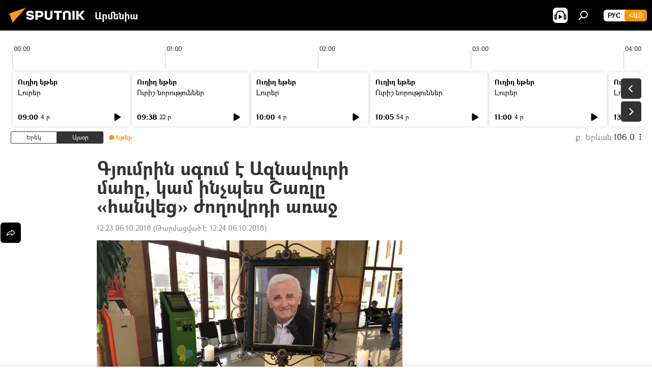

--- FILE ---
content_type: text/html; charset=utf-8
request_url: https://arm.sputniknews.ru/20181006/gyumri-sharle-aznavour-sgo-matyan-14912373.html
body_size: 22901
content:
<!DOCTYPE html><html lang="am" data-lang="arm" data-charset="" dir="ltr"><head prefix="og: http://ogp.me/ns# fb: http://ogp.me/ns/fb# article: http://ogp.me/ns/article#"><title>Գյումրին սգում է Ազնավուրի մահը, կամ ինչպես Շառլը «հանվեց» ժողովրդի առաջ - 06.10.2018, Sputnik Արմենիա</title><meta name="description" content="Գյումրեցիներն առանձնահատուկ երախտիքով ու հուզմունքով են լրացնում սգո մատյանը։ Շառլ Ազնավուրին ուղղված գրառումների հեղինակները տարիք ու պաշտոն չեն հարցնում... 06.10.2018, Sputnik Արմենիա"><meta name="keywords" content="հայաստան, հասարակություն , շառլ ազնավուր, շառլ ազնավուր"><meta http-equiv="X-UA-Compatible" content="IE=edge,chrome=1"><meta http-equiv="Content-Type" content="text/html; charset=utf-8"><meta name="robots" content="index, follow, max-image-preview:large"><meta name="viewport" content="width=device-width, initial-scale=1.0, maximum-scale=1.0, user-scalable=yes"><meta name="HandheldFriendly" content="true"><meta name="MobileOptimzied" content="width"><meta name="referrer" content="always"><meta name="format-detection" content="telephone=no"><meta name="format-detection" content="address=no"><link rel="alternate" type="application/rss+xml" href="https://arm.sputniknews.ru/export/rss2/archive/index.xml"><link rel="canonical" href="https://arm.sputniknews.ru/20181006/gyumri-sharle-aznavour-sgo-matyan-14912373.html"><link rel="preload" as="image" href="https://cdn.am.sputniknews.ru/img/1491/14/14911417_0:0:4032:2278_600x0_80_0_0_301da0384fa54315fe3eecc72adae69d.jpg.webp"><link rel="preconnect" href="https://cdn.am.sputniknews.ru/images/"><link rel="dns-prefetch" href="https://cdn.am.sputniknews.ru/images/"><link rel="alternate" hreflang="am" href="https://arm.sputniknews.ru/20181006/gyumri-sharle-aznavour-sgo-matyan-14912373.html"><link rel="alternate" hreflang="x-default" href="https://arm.sputniknews.ru/20181006/gyumri-sharle-aznavour-sgo-matyan-14912373.html"><link rel="apple-touch-icon" sizes="57x57" href="https://cdn.am.sputniknews.ru/i/favicon/favicon-57x57.png"><link rel="apple-touch-icon" sizes="60x60" href="https://cdn.am.sputniknews.ru/i/favicon/favicon-60x60.png"><link rel="apple-touch-icon" sizes="72x72" href="https://cdn.am.sputniknews.ru/i/favicon/favicon-72x72.png"><link rel="apple-touch-icon" sizes="76x76" href="https://cdn.am.sputniknews.ru/i/favicon/favicon-76x76.png"><link rel="apple-touch-icon" sizes="114x114" href="https://cdn.am.sputniknews.ru/i/favicon/favicon-114x114.png"><link rel="apple-touch-icon" sizes="120x120" href="https://cdn.am.sputniknews.ru/i/favicon/favicon-120x120.png"><link rel="apple-touch-icon" sizes="144x144" href="https://cdn.am.sputniknews.ru/i/favicon/favicon-144x144.png"><link rel="apple-touch-icon" sizes="152x152" href="https://cdn.am.sputniknews.ru/i/favicon/favicon-152x152.png"><link rel="apple-touch-icon" sizes="180x180" href="https://cdn.am.sputniknews.ru/i/favicon/favicon-180x180.png"><link rel="icon" type="image/png" sizes="192x192" href="https://cdn.am.sputniknews.ru/i/favicon/favicon-192x192.png"><link rel="icon" type="image/png" sizes="32x32" href="https://cdn.am.sputniknews.ru/i/favicon/favicon-32x32.png"><link rel="icon" type="image/png" sizes="96x96" href="https://cdn.am.sputniknews.ru/i/favicon/favicon-96x96.png"><link rel="icon" type="image/png" sizes="16x16" href="https://cdn.am.sputniknews.ru/i/favicon/favicon-16x16.png"><link rel="manifest" href="/project_data/manifest.json?4"><meta name="msapplication-TileColor" content="#F4F4F4"><meta name="msapplication-TileImage" content="https://cdn.am.sputniknews.ru/i/favicon/favicon-144x144.png"><meta name="theme-color" content="#F4F4F4"><link rel="shortcut icon" href="https://cdn.am.sputniknews.ru/i/favicon/favicon.ico"><meta property="fb:app_id" content="1670040439953784"><meta property="fb:pages" content="883055718395653"><meta name="analytics:lang" content="arm"><meta name="analytics:title" content="Գյումրին սգում է Ազնավուրի մահը, կամ ինչպես Շառլը «հանվեց» ժողովրդի առաջ - 06.10.2018, Sputnik Արմենիա"><meta name="analytics:keyw" content="armenia, society, person_sharl_aznavur, hanrahrchak_shansonye_sharl_aznavur"><meta name="analytics:rubric" content=""><meta name="analytics:tags" content="Հայաստան, հասարակություն, Շառլ Ազնավուր, Շառլ Ազնավուր"><meta name="analytics:site_domain" content="arm.sputniknews.ru"><meta name="analytics:article_id" content="14912373"><meta name="analytics:url" content="https://arm.sputniknews.ru/20181006/gyumri-sharle-aznavour-sgo-matyan-14912373.html"><meta name="analytics:p_ts" content="1538814180"><meta name="analytics:author" content="Sputnik Արմենիա"><meta name="analytics:isscroll" content="0"><meta property="og:url" content="https://arm.sputniknews.ru/20181006/gyumri-sharle-aznavour-sgo-matyan-14912373.html"><meta property="og:title" content="Գյումրին սգում է Ազնավուրի մահը, կամ ինչպես Շառլը «հանվեց» ժողովրդի առաջ"><meta property="og:description" content="Գյումրեցիներն առանձնահատուկ երախտիքով ու հուզմունքով են լրացնում սգո մատյանը։ Շառլ Ազնավուրին ուղղված գրառումների հեղինակները տարիք ու պաշտոն չեն հարցնում, գրում է և՛ դպրոցականը, և՛ պաշտոնյան, և՛ տնային տնտեսուհին, և՛ արվեստագետը..."><meta property="og:type" content="article"><meta property="og:site_name" content="Sputnik Արմենիա"><meta property="og:locale" content="am_HY"><meta property="og:image" content="https://cdn.am.sputniknews.ru/img/1491/14/14911417_0:0:4032:2278_2072x0_60_0_0_034d7e382195e04a89a92bf87c27e8de.jpg.webp"><meta name="relap-image" content="https://cdn.am.sputniknews.ru/i/logo/logo-social.png"><meta name="twitter:card" content="summary_large_image"><meta name="twitter:image" content="https://cdn.am.sputniknews.ru/img/1491/14/14911417_0:0:4032:2278_2072x0_60_0_0_034d7e382195e04a89a92bf87c27e8de.jpg.webp"><meta property="article:published_time" content="20181006T1223+0400"><meta property="article:modified_time" content="20181006T1224+0400"><meta property="article:author" content="Sputnik Արմենիա"><link rel="author" href="https://arm.sputniknews.ru"><meta property="article:section" content="Լուրեր"><meta property="article:tag" content="Հայաստան"><meta property="article:tag" content="հասարակություն "><meta property="article:tag" content="Շառլ Ազնավուր"><meta property="article:tag" content="Շառլ Ազնավուր"><meta name="relap-entity-id" content="14912373"><meta property="fb:pages" content="883055718395653"><link rel="amphtml" href="https://arm.sputniknews.ru/amp/20181006/gyumri-sharle-aznavour-sgo-matyan-14912373.html"><link rel="preload" as="style" onload="this.onload=null;this.rel='stylesheet'" type="text/css" href="https://cdn.am.sputniknews.ru/css/libs/fonts.min.css?911eb65935"><link rel="preload" as="style" onload="this.onload=null;this.rel='stylesheet'" type="text/css" href="https://cdn.am.sputniknews.ru/css/libs/fonts_am.min.css?92463e6f"><link rel="stylesheet" type="text/css" href="https://cdn.am.sputniknews.ru/css/common.min.css?9149894256"><link rel="stylesheet" type="text/css" href="https://cdn.am.sputniknews.ru/css/radioschedule.min.css?975ce1b4d"><link rel="stylesheet" type="text/css" href="https://cdn.am.sputniknews.ru/css/article.min.css?913fe17605"><script src="https://cdn.am.sputniknews.ru/min/js/dist/head.js?9c9052ef3"></script><script data-iub-purposes="1">var _paq = _paq || []; (function() {var stackDomain = window.location.hostname.split('.').reverse();var domain = stackDomain[1] + '.' + stackDomain[0];_paq.push(['setCDNMask', new RegExp('cdn(\\w+).img.'+domain)]); _paq.push(['setSiteId', 'sputnik_am']); _paq.push(['trackPageView']); _paq.push(['enableLinkTracking']); var d=document, g=d.createElement('script'), s=d.getElementsByTagName('script')[0]; g.type='text/javascript'; g.defer=true; g.async=true; g.src='//a.sputniknews.com/js/sputnik.js'; s.parentNode.insertBefore(g,s); } )();</script><script type="text/javascript" src="https://cdn.am.sputniknews.ru/min/js/libs/banners/adfx.loader.bind.js?98d724fe2"></script><script>
                (window.yaContextCb = window.yaContextCb || []).push(() => {
                    replaceOriginalAdFoxMethods();
                    window.Ya.adfoxCode.hbCallbacks = window.Ya.adfoxCode.hbCallbacks || [];
                })
            </script><script type="text/javascript">
  window._taboola = window._taboola || [];
  _taboola.push({article:'auto'});
  !function (e, f, u, i) {
    if (!document.getElementById(i)){
      e.async = 1;
      e.src = u;
      e.id = i;
      f.parentNode.insertBefore(e, f);
    }
  }(document.createElement('script'),
  document.getElementsByTagName('script')[0],
  '//cdn.taboola.com/libtrc/sputniknational-network/loader.js',
  'tb_loader_script');
  if(window.performance && typeof window.performance.mark == 'function')
    {window.performance.mark('tbl_ic');}
</script>

<!--В <head> сайта один раз добавьте код загрузчика-->
<script>window.yaContextCb = window.yaContextCb || []</script>
<script src="https://yandex.ru/ads/system/context.js" async></script><script>var endlessScrollFirst = 14912373; var endlessScrollUrl = '/services/article/infinity/'; var endlessScrollAlgorithm = ''; var endlessScrollQueue = [98019679, 98150718, 98148574, 98147897, 98147006, 98146553, 98145184, 98144895, 98119327, 98134922, 98143341, 98142970, 98141705, 98141533, 98140888];</script><script>var endlessScrollFirst = 14912373; var endlessScrollUrl = '/services/article/infinity/'; var endlessScrollAlgorithm = ''; var endlessScrollQueue = [98019679, 98150718, 98148574, 98147897, 98147006, 98146553, 98145184, 98144895, 98119327, 98134922, 98143341, 98142970, 98141705, 98141533, 98140888];</script></head><body id="body" data-ab="a" data-emoji="0" class="site_am m-page-article "><div class="schema_org" itemscope="itemscope" itemtype="https://schema.org/WebSite"><meta itemprop="name" content="Sputnik Արմենիա"><meta itemprop="alternateName" content="Sputnik Արմենիա"><meta itemprop="description" content="Օպերատիվ և ստույգ տեղեկատվություն աշխարհում և երկրում տեղի ունեցող իրադարձությունների մասին"><a itemprop="url" href="https://arm.sputniknews.ru" title="Sputnik Արմենիա"> </a><meta itemprop="image" content="https://arm.sputniknews.ru/i/logo/logo.png"></div><ul class="schema_org" itemscope="itemscope" itemtype="http://schema.org/BreadcrumbList"><li itemprop="itemListElement" itemscope="itemscope" itemtype="http://schema.org/ListItem"><meta itemprop="name" content="Sputnik Արմենիա"><meta itemprop="position" content="1"><meta itemprop="item" content="https://arm.sputniknews.ru"><a itemprop="url" href="https://arm.sputniknews.ru" title="Sputnik Արմենիա"> </a></li><li itemprop="itemListElement" itemscope="itemscope" itemtype="http://schema.org/ListItem"><meta itemprop="name" content="Լուրեր"><meta itemprop="position" content="2"><meta itemprop="item" content="https://arm.sputniknews.ru/20181006/"><a itemprop="url" href="https://arm.sputniknews.ru/20181006/" title="Լուրեր"> </a></li><li itemprop="itemListElement" itemscope="itemscope" itemtype="http://schema.org/ListItem"><meta itemprop="name" content="Գյումրին սգում է Ազնավուրի մահը, կամ ինչպես Շառլը «հանվեց» ժողովրդի առաջ"><meta itemprop="position" content="3"><meta itemprop="item" content="https://arm.sputniknews.ru/20181006/gyumri-sharle-aznavour-sgo-matyan-14912373.html"><a itemprop="url" href="https://arm.sputniknews.ru/20181006/gyumri-sharle-aznavour-sgo-matyan-14912373.html" title="Գյումրին սգում է Ազնավուրի մահը, կամ ինչպես Շառլը «հանվեց» ժողովրդի առաջ"> </a></li></ul><div class="container"><div class="banner m-before-header m-article-desktop" data-position="article_desktop_header" data-infinity="1"><aside class="banner__content"><iframe class="relap-runtime-iframe" style="position:absolute;top:-9999px;left:-9999px;visibility:hidden;" srcdoc="<script src='https://relap.io/v7/relap.js' data-relap-token='HvaPHeJmpVila25r'></script>"></iframe>


<!--AdFox START-->
<!--riaru-->
<!--Площадка: am.sputniknews.ru / * / *-->
<!--Тип баннера: 100%x-->
<!--Расположение: 41223_n-bn23-х120-desk-->
<div id="adfox_article_desk100_120-1_1"></div>
<script>
    window.yaContextCb.push(()=>{
        Ya.adfoxCode.create({
            ownerId: 249922,
        containerId: 'adfox_article_desk100_120-1_1',
            params: {
                pp: 'brzj',
            ps: 'ckbk',
            p2: 'fluh',
            puid1: '',
            puid2: '',
            puid3: '',
            puid4: 'armenia:society:person_sharl_aznavur:hanrahrchak_shansonye_sharl_aznavur',
            puid5: ''
            }
        })
    })
</script></aside></div><div class="banner m-before-header m-article-mobile" data-position="article_mobile_header" data-infinity="1"><aside class="banner__content"><!--AdFox START-->
<!--riaru-->
<!--Площадка: am.sputniknews.ru / * / *-->
<!--Тип баннера: 100%x-->
<!--Расположение: 41228_n-bn28-х100-mob-->
<div id="adfox_article_mob-1-100-300_1"></div>
<script>
    window.yaContextCb.push(()=>{
        Ya.adfoxCode.create({
            ownerId: 249922,
        containerId: 'adfox_article_mob-1-100-300_1',
            params: {
                pp: 'brzl',
            ps: 'ckbk',
            p2: 'fluh',
            puid1: '',
            puid2: '',
            puid3: '',
            puid4: 'armenia:society:person_sharl_aznavur:hanrahrchak_shansonye_sharl_aznavur',
            puid5: ''
            }
        })
    })
</script></aside></div></div><div class="page" id="page"><div id="alerts"><script type="text/template" id="alertAfterRegisterTemplate">
                    
                        <div class="auth-alert m-hidden" id="alertAfterRegister">
                            <div class="auth-alert__text">
                                <%- data.success_title %> <br />
                                <%- data.success_email_1 %>
                                <span class="m-email"></span>
                                <%- data.success_email_2 %>
                            </div>
                            <div class="auth-alert__btn">
                                <button class="form__btn m-min m-black confirmEmail">
                                    <%- data.send %>
                                </button>
                            </div>
                        </div>
                    
                </script><script type="text/template" id="alertAfterRegisterNotifyTemplate">
                    
                        <div class="auth-alert" id="alertAfterRegisterNotify">
                            <div class="auth-alert__text">
                                <%- data.golink_1 %>
                                <span class="m-email">
                                    <%- user.mail %>
                                </span>
                                <%- data.golink_2 %>
                            </div>
                            <% if (user.registerConfirmCount <= 2 ) {%>
                                <div class="auth-alert__btn">
                                    <button class="form__btn m-min m-black confirmEmail">
                                        <%- data.send %>
                                    </button>
                                </div>
                            <% } %>
                        </div>
                    
                </script></div><div class="anchor" id="anchor"><div class="header " id="header"><div class="m-relative"><div class="container m-header"><div class="header__wrap"><div class="header__name"><div class="header__logo"><a href="/" title="Sputnik Արմենիա"><svg xmlns="http://www.w3.org/2000/svg" width="176" height="44" viewBox="0 0 176 44" fill="none"><path class="chunk_1" fill-rule="evenodd" clip-rule="evenodd" d="M45.8073 18.3817C45.8073 19.5397 47.1661 19.8409 49.3281 20.0417C54.1074 20.4946 56.8251 21.9539 56.8461 25.3743C56.8461 28.7457 54.2802 30.9568 48.9989 30.9568C44.773 30.9568 42.1067 29.1496 41 26.5814L44.4695 24.5688C45.3754 25.9277 46.5334 27.0343 49.4005 27.0343C51.3127 27.0343 52.319 26.4296 52.319 25.5751C52.319 24.5665 51.6139 24.2163 48.3942 23.866C43.7037 23.3617 41.3899 22.0029 41.3899 18.5824C41.3899 15.9675 43.3511 13 48.9359 13C52.9611 13 55.6274 14.8095 56.4305 17.1746L53.1105 19.1358C53.0877 19.1012 53.0646 19.0657 53.041 19.0295C52.4828 18.1733 51.6672 16.9224 48.6744 16.9224C46.914 16.9224 45.8073 17.4758 45.8073 18.3817ZM67.4834 13.3526H59.5918V30.707H64.0279V26.0794H67.4484C72.1179 26.0794 75.0948 24.319 75.0948 19.6401C75.0854 15.3138 72.6199 13.3526 67.4834 13.3526ZM67.4834 22.206H64.0186V17.226H67.4834C69.8975 17.226 70.654 18.0291 70.654 19.6891C70.6587 21.6527 69.6524 22.206 67.4834 22.206ZM88.6994 24.7206C88.6994 26.2289 87.4924 27.0857 85.3794 27.0857C83.3178 27.0857 82.1597 26.2289 82.1597 24.7206V13.3526H77.7236V25.0264C77.7236 28.6477 80.7425 30.9615 85.4704 30.9615C89.9999 30.9615 93.1168 28.8601 93.1168 25.0264V13.3526H88.6808L88.6994 24.7206ZM136.583 13.3526H132.159V30.7023H136.583V13.3526ZM156.097 13.3526L149.215 21.9235L156.45 30.707H151.066L144.276 22.4559V30.707H139.85V13.3526H144.276V21.8021L151.066 13.3526H156.097ZM95.6874 17.226H101.221V30.707H105.648V17.226H111.181V13.3526H95.6874V17.226ZM113.49 18.7342C113.49 15.2134 116.458 13 121.085 13C125.715 13 128.888 15.0616 128.902 18.7342V30.707H124.466V18.935C124.466 17.6789 123.259 16.8734 121.146 16.8734C119.094 16.8734 117.926 17.6789 117.926 18.935V30.707H113.49V18.7342Z" fill="white"></path><path class="chunk_2" d="M41 7L14.8979 36.5862L8 18.431L41 7Z" fill="#F8961D"></path></svg></a></div><div class="header__project"><span class="header__project-title">Արմենիա</span></div></div><div class="header__controls" data-nosnippet=""><div class="share m-header" data-id="14912373" data-url="https://arm.sputniknews.ru/20181006/gyumri-sharle-aznavour-sgo-matyan-14912373.html" data-title="Գյումրին սգում է Ազնավուրի մահը, կամ ինչպես Շառլը «հանվեց» ժողովրդի առաջ"></div><div class="header__menu"><span class="header__menu-item header__menu-item-radioButton" id="radioButton" data-stream="https://nfw.ria.ru/flv/audio.aspx?ID=22152771&amp;type=mp3"><svg class="svg-icon"><use xmlns:xlink="http://www.w3.org/1999/xlink" xlink:href="/i/sprites/package/inline.svg?63#radio2"></use></svg></span><span class="header__menu-item" data-modal-open="search"><svg class="svg-icon"><use xmlns:xlink="http://www.w3.org/1999/xlink" xlink:href="/i/sprites/package/inline.svg?63#search"></use></svg></span></div><div class="switcher m-double"><div class="switcher__label"><span class="switcher__title">Հայ</span><span class="switcher__icon"><svg class="svg-icon"><use xmlns:xlink="http://www.w3.org/1999/xlink" xlink:href="/i/sprites/package/inline.svg?63#arrowDown"></use></svg></span></div><div class="switcher__dropdown"><div translate="no" class="notranslate"><div class="switcher__list"><a href="https://am.sputniknews.ru/" class="switcher__link"><span class="switcher__project">Sputnik Армения</span><span class="switcher__abbr" data-abbr="рус">рус</span></a><a href="https://arm.sputniknews.ru/" class="switcher__link m-selected"><span class="switcher__project">Sputnik Արմենիա</span><span class="switcher__abbr" data-abbr="Հայ">Հայ</span><i class="switcher__accept"><svg class="svg-icon"><use xmlns:xlink="http://www.w3.org/1999/xlink" xlink:href="/i/sprites/package/inline.svg?63#ok"></use></svg></i></a></div></div></div></div></div></div></div></div></div></div><script>var GLOBAL = GLOBAL || {}; GLOBAL.translate = {}; GLOBAL.rtl = 0; GLOBAL.lang = "arm"; GLOBAL.design = "am"; GLOBAL.charset = ""; GLOBAL.project = "sputnik_am"; GLOBAL.htmlCache = 1; GLOBAL.translate.search = {}; GLOBAL.translate.search.notFound = "Ոչինչ չի գտնվել"; GLOBAL.translate.search.stringLenght = "Որոնման համար տառեր ավելացրեք"; GLOBAL.www = "https://arm.sputniknews.ru"; GLOBAL.seo = {}; GLOBAL.seo.title = ""; GLOBAL.seo.keywords = ""; GLOBAL.seo.description = ""; GLOBAL.sock = {}; GLOBAL.sock.server = "https://cm.sputniknews.com/chat"; GLOBAL.sock.lang = "arm"; GLOBAL.sock.project = "sputnik_am"; GLOBAL.social = {}; GLOBAL.social.fbID = "1670040439953784"; GLOBAL.share = [ { name: 'twitter', mobile: false },{ name: 'telegram', mobile: false },{ name: 'odnoklassniki', mobile: false },{ name: 'messenger', mobile: true } ]; GLOBAL.csrf_token = ''; GLOBAL.search = {}; GLOBAL.auth = {}; GLOBAL.auth.status = 'error'; GLOBAL.auth.provider = ''; GLOBAL.auth.twitter = '/id/twitter/request/'; GLOBAL.auth.facebook = '/id/facebook/request/'; GLOBAL.auth.vkontakte = '/id/vkontakte/request/'; GLOBAL.auth.google = '/id/google/request/'; GLOBAL.auth.ok = '/id/ok/request/'; GLOBAL.auth.apple = '/id/apple/request/'; GLOBAL.auth.moderator = ''; GLOBAL.user = {}; GLOBAL.user.id = ""; GLOBAL.user.emailActive = ""; GLOBAL.user.registerConfirmCount = 0; GLOBAL.article = GLOBAL.article || {}; GLOBAL.article.id = 14912373; GLOBAL.article.chat_expired = !!1; GLOBAL.chat = GLOBAL.chat || {}; GLOBAL.chat.show = !!1; GLOBAL.locale = {"convertDate":{"yesterday":"\u0535\u0580\u0565\u056f","hours":{"nominative":"%{s}","genitive":"%{s}"},"minutes":{"nominative":"%{s}","genitive":"%{s}"}},"js_templates":{"unread":"Unread","you":"You","author":"Author","report":"Complain","reply":"Answer","remove":"Delete","closeall":"Close all","notifications":"Notifications","disable_twelve":"Turn off for 12 hours","new_message":"New message from Sputnik News","acc_block":"Your account has been blocked by the site administrator","acc_unblock":"Your account is unblocked by the site administrator","you_subscribe_1":"You are subscribed to the topic \"","you_subscribe_2":"\". You can manage your subscriptions in your personal account","you_received_warning_1":"You received a ","you_received_warning_2":" - th warning. Respect other members and do not break the commenting rules. After the third violation, you will be blocked for 12 hours.","block_time":"Blocking period: ","hours":" hours","forever":"forever","feedback":"Contact","my_subscriptions":"My subscriptions","rules":"Rules on commenting materials","chat":"Chat: ","chat_new_messages":"New chat messages","chat_moder_remove_1":"Your message \"","chat_moder_remove_2":"\" has been deleted by the administrator","chat_close_time_1":"No one has written in the chat for more than 12 hours, it will close in ","chat_close_time_2":" hours","chat_new_emoji_1":"New reactions ","chat_new_emoji_2":" to your post ","chat_message_reply_1":"Your comment \"","chat_message_reply_2":"\" was answered by a user","emoji_1":"Like","emoji_2":"Ha-Ha","emoji_3":"Amazing","emoji_4":"Sad","emoji_5":"Outrageous","emoji_6":"Don't like","site_subscribe_podcast":{"success":"Thank you, you are subscribed to the newsletter! You can set up or cancel a subscription in your personal account","subscribed":"You have already subscribed to this newsletter","error":"An unexpected error has occurred. Please try again later"},"radioschedule":{"live":"\u0535\u0569\u0565\u0580","minute":" \u0580"}},"smartcaptcha":{"site_key":"ysc1_Zf0zfLRI3tRHYHJpbX6EjjBcG1AhG9LV0dmZQfJu8ba04c1b"}}; GLOBAL = {...GLOBAL, ...{"subscribe":{"email":"\u0544\u0578\u0582\u057f\u0584\u0561\u0563\u0580\u0565\u0584 e-mail-\u0568","button":"\u0532\u0561\u056a\u0561\u0576\u0578\u0580\u0564\u0561\u0563\u0580\u057e\u0565\u056c","send":"\u0547\u0576\u0578\u0580\u0570\u0561\u056f\u0561\u056c\u0578\u0582\u0569\u0575\u0578\u0582\u0576, \u0562\u0561\u056a\u0561\u0576\u0578\u0580\u0564\u0561\u0563\u0580\u0578\u0582\u0569\u0575\u0578\u0582\u0576\u0568 \u0570\u0561\u057d\u057f\u0561\u057f\u0565\u056c\u0578\u0582 \u0570\u0561\u0574\u0561\u0580 \u0541\u0565\u0566 \u0570\u0572\u0578\u0582\u0574 \u057a\u0561\u0580\u0578\u0582\u0576\u0561\u056f\u0578\u0572 \u0576\u0561\u0574\u0561\u056f \u0567 \u0578\u0582\u0572\u0561\u0580\u056f\u057e\u0565\u056c","subscribe":"\u0547\u0576\u0578\u0580\u0570\u0561\u056f\u0561\u056c\u0578\u0582\u0569\u0575\u0578\u0582\u0576, \u0534\u0578\u0582\u0584 \u0562\u0561\u056a\u0561\u0576\u0578\u0580\u0564\u0561\u0563\u0580\u057e\u0565\u056c \u0565\u0584 \u0576\u0578\u0580\u0578\u0582\u0569\u0575\u0578\u0582\u0576\u0576\u0565\u0580\u056b\u0576\u0589 \u0532\u0561\u056a\u0561\u0576\u0578\u0580\u0564\u0561\u0563\u0580\u0578\u0582\u0569\u0575\u0578\u0582\u0576\u0568 \u056f\u0561\u0580\u0565\u056c\u056b \u0567 \u056f\u0561\u0580\u0563\u0561\u057e\u0578\u0580\u0565\u056c \u056f\u0561\u0574 \u0579\u0565\u0572\u0561\u0580\u056f\u0565\u056c \u0561\u0576\u0571\u0576\u0561\u056f\u0561\u0576 \u0567\u057b\u0578\u0582\u0574\u0589","confirm":"\u0534\u0578\u0582\u0584 \u0561\u0580\u0564\u0565\u0576 \u0562\u0561\u056a\u0561\u0576\u0578\u0580\u0564\u0561\u0563\u0580\u057e\u0561\u056e \u0565\u0584 \u0561\u0575\u057d \u0576\u0578\u0580\u0578\u0582\u0569\u0575\u0578\u0582\u0576\u0576\u0565\u0580\u056b\u0576","registration":{"@attributes":{"button":"\u0533\u0580\u0561\u0576\u0581\u057e\u0565\u0584"}},"social":{"@attributes":{"count":"11"},"comment":[{},{},{},{},{},{},{},{},{},{},{}]}}}}; GLOBAL.js = {}; GLOBAL.js.videoplayer = "https://cdn.am.sputniknews.ru/min/js/dist/videoplayer.js?9651130d6"; GLOBAL.userpic = "/userpic/"; GLOBAL.gmt = ""; GLOBAL.tz = "+0400"; GLOBAL.projectList = [ { title: 'Միջազգային', country: [ { title: 'Անգլերեն', url: 'https://sputnikglobe.com', flag: 'flags-INT', lang: 'International', lang2: 'English' }, ] }, { title: 'Մերձավոր Արևելք', country: [ { title: 'Արաբերեն', url: 'https://sarabic.ae/', flag: 'flags-INT', lang: 'Sputnik عربي', lang2: 'Arabic' }, { title: 'Թուրքերեն', url: 'https://anlatilaninotesi.com.tr/', flag: 'flags-TUR', lang: 'Türkiye', lang2: 'Türkçe' }, { title: 'Պարսկերեն', url: 'https://spnfa.ir/', flag: 'flags-INT', lang: 'Sputnik ایران', lang2: 'Persian' }, { title: 'Դարի', url: 'https://sputnik.af/', flag: 'flags-INT', lang: 'Sputnik افغانستان', lang2: 'Dari' }, ] }, { title: 'Լատինական Ամերիկա', country: [ { title: 'Իսպաներեն', url: 'https://noticiaslatam.lat/', flag: 'flags-INT', lang: 'Mundo', lang2: 'Español' }, { title: 'Պորտուգալերեն', url: 'https://noticiabrasil.net.br/', flag: 'flags-BRA', lang: 'Brasil', lang2: 'Português' }, ] }, { title: 'Հարավային Ասիա', country: [ { title: 'Հինդի', url: 'https://hindi.sputniknews.in', flag: 'flags-IND', lang: 'भारत', lang2: 'हिंदी' }, { title: 'Անգլերեն', url: 'https://sputniknews.in', flag: 'flags-IND', lang: 'India', lang2: 'English' }, ] }, { title: 'Արևելյան և Հարավարևելյան Ասիա', country: [ { title: 'Վիետնամերեն', url: 'https://kevesko.vn/', flag: 'flags-VNM', lang: 'Việt Nam', lang2: 'Tiếng Việt' }, { title: 'Ճապոներեն', url: 'https://sputniknews.jp/', flag: 'flags-JPN', lang: '日本', lang2: '日本語' }, { title: 'Չինարեն', url: 'https://sputniknews.cn/', flag: 'flags-CHN', lang: '中国', lang2: '中文' }, ] }, { title: 'Կենտրոնական Ասիա', country: [ { title: 'Ղազախերեն', url: 'https://sputnik.kz/', flag: 'flags-KAZ', lang: 'Қазақстан', lang2: 'Қазақ тілі' }, { title: 'Ղրղզերեն', url: 'https://sputnik.kg/', flag: 'flags-KGZ', lang: 'Кыргызстан', lang2: 'Кыргызча' }, { title: 'Ուզբեկերեն', url: 'https://oz.sputniknews.uz/', flag: 'flags-UZB', lang: 'Oʻzbekiston', lang2: 'Ўзбекча' }, { title: 'Տաջիկերեն', url: 'https://sputnik.tj/', flag: 'flags-TJK', lang: 'Тоҷикистон', lang2: 'Тоҷикӣ' }, ] }, { title: 'Աֆրիկա', country: [ { title: 'Ֆրանսերեն', url: 'https://fr.sputniknews.africa/', flag: 'flags-INT', lang: 'Afrique', lang2: 'Français' }, { title: 'Անգլերեն', url: 'https://en.sputniknews.africa', flag: 'flags-INT', lang: 'Africa', lang2: 'English' }, ] }, { title: 'Հարավային Կովկաս', country: [ { title: 'Հայերեն', url: 'https://arm.sputniknews.ru/', flag: 'flags-ARM', lang: 'Արմենիա', lang2: 'Հայերեն' }, { title: 'Աբխազերեն', url: 'https://sputnik-abkhazia.info/', flag: 'flags-ABH', lang: 'Аҧсны', lang2: 'Аҧсышәала' }, { title: 'Օսերեն', url: 'https://sputnik-ossetia.com/', flag: 'flags-OST', lang: 'Хуссар Ирыстон', lang2: 'Иронау' }, { title: 'Վրացերեն', url: 'https://sputnik-georgia.com/', flag: 'flags-GEO', lang: 'საქართველო', lang2: 'ქართული' }, { title: 'Ադրբեջաներեն', url: 'https://sputnik.az/', flag: 'flags-AZE', lang: 'Azərbaycan', lang2: 'Аzərbaycanca' }, ] }, { title: 'Եվրոպա', country: [ { title: 'Սերբերեն', url: 'https://sputnikportal.rs/', flag: 'flags-SRB', lang: 'Србиjа', lang2: 'Српски' }, { title: 'Ռուսերեն', url: 'https://lv.sputniknews.ru/', flag: 'flags-LVA', lang: 'Latvija', lang2: 'Русский' }, { title: 'Ռուսերեն', url: 'https://lt.sputniknews.ru/', flag: 'flags-LTU', lang: 'Lietuva', lang2: 'Русский' }, { title: 'Մոլդովերեն', url: 'https://md.sputniknews.com/', flag: 'flags-MDA', lang: 'Moldova', lang2: 'Moldovenească' }, { title: 'Բելառուսերեն', url: 'https://bel.sputnik.by/', flag: 'flags-BLR', lang: 'Беларусь', lang2: 'Беларускi' } ] }, ];</script><div class="wrapper" id="endless" data-infinity-max-count="2"><div class="radioschedule"><div class="radioschedule__inner"><div class="radioschedule__time"><div class="radioschedule__time-scroll"><div class="radioschedule__time-list"><div class="radioschedule__time-day"><div class="radioschedule__time-line-item" style="left: 0px;">00:00</div><div class="radioschedule__time-line-item" style="left: 300px;">01:00</div><div class="radioschedule__time-line-item" style="left: 600px;">02:00</div><div class="radioschedule__time-line-item" style="left: 900px;">03:00</div><div class="radioschedule__time-line-item" style="left: 1200px;">04:00</div><div class="radioschedule__time-line-item" style="left: 1500px;">05:00</div><div class="radioschedule__time-line-item" style="left: 1800px;">06:00</div><div class="radioschedule__time-line-item" style="left: 2100px;">07:00</div><div class="radioschedule__time-line-item" style="left: 2400px;">08:00</div><div class="radioschedule__time-line-item" style="left: 2700px;">09:00</div><div class="radioschedule__time-line-item" style="left: 3000px;">10:00</div><div class="radioschedule__time-line-item" style="left: 3300px;">11:00</div><div class="radioschedule__time-line-item" style="left: 3600px;">12:00</div><div class="radioschedule__time-line-item" style="left: 3900px;">13:00</div><div class="radioschedule__time-line-item" style="left: 4200px;">14:00</div><div class="radioschedule__time-line-item" style="left: 4500px;">15:00</div><div class="radioschedule__time-line-item" style="left: 4800px;">16:00</div><div class="radioschedule__time-line-item" style="left: 5100px;">17:00</div><div class="radioschedule__time-line-item" style="left: 5400px;">18:00</div><div class="radioschedule__time-line-item" style="left: 5700px;">19:00</div><div class="radioschedule__time-line-item" style="left: 6000px;">20:00</div><div class="radioschedule__time-line-item" style="left: 6300px;">21:00</div><div class="radioschedule__time-line-item" style="left: 6600px;">22:00</div><div class="radioschedule__time-line-item" style="left: 6900px;">23:00</div></div><div class="radioschedule__time-day"><div class="radioschedule__time-line-item" style="left: 0px;">00:00</div><div class="radioschedule__time-line-item" style="left: 300px;">01:00</div><div class="radioschedule__time-line-item" style="left: 600px;">02:00</div><div class="radioschedule__time-line-item" style="left: 900px;">03:00</div><div class="radioschedule__time-line-item" style="left: 1200px;">04:00</div><div class="radioschedule__time-line-item" style="left: 1500px;">05:00</div><div class="radioschedule__time-line-item" style="left: 1800px;">06:00</div><div class="radioschedule__time-line-item" style="left: 2100px;">07:00</div><div class="radioschedule__time-line-item" style="left: 2400px;">08:00</div><div class="radioschedule__time-line-item" style="left: 2700px;">09:00</div><div class="radioschedule__time-line-item" style="left: 3000px;">10:00</div><div class="radioschedule__time-line-item" style="left: 3300px;">11:00</div><div class="radioschedule__time-line-item" style="left: 3600px;">12:00</div><div class="radioschedule__time-line-item" style="left: 3900px;">13:00</div><div class="radioschedule__time-line-item" style="left: 4200px;">14:00</div><div class="radioschedule__time-line-item" style="left: 4500px;">15:00</div><div class="radioschedule__time-line-item" style="left: 4800px;">16:00</div><div class="radioschedule__time-line-item" style="left: 5100px;">17:00</div><div class="radioschedule__time-line-item" style="left: 5400px;">18:00</div><div class="radioschedule__time-line-item" style="left: 5700px;">19:00</div><div class="radioschedule__time-line-item" style="left: 6000px;">20:00</div><div class="radioschedule__time-line-item" style="left: 6300px;">21:00</div><div class="radioschedule__time-line-item" style="left: 6600px;">22:00</div><div class="radioschedule__time-line-item" style="left: 6900px;">23:00</div><div class="radioschedule__time-list-item" data-pos="9" data-start="1769403600" data-end="1769405880" style="left: 2700.40675px; width: 20.5958333333333px"></div><div class="radioschedule__time-list-item" data-pos="9" data-start="1769405880" data-end="1769407200" style="left: 2888.35108333333px; width: 109.540416666667px"></div><div class="radioschedule__time-list-item" data-pos="10" data-start="1769407200" data-end="1769407500" style="left: 3000.43316666667px; width: 20.5684166666667px"></div><div class="radioschedule__time-list-item" data-pos="10" data-start="1769407500" data-end="1769410800" style="left: 3022.75066666667px; width: 271.460583333333px"></div><div class="radioschedule__time-list-item" data-pos="11" data-start="1769410800" data-end="1769418000" style="left: 3300.59216666667px; width: 18.2875px"></div><div class="radioschedule__time-list-item" data-pos="13" data-start="1769418000" data-end="1769421600" style="left: 3900.3855px; width: 18.2783333333333px"></div><div class="radioschedule__time-list-item" data-pos="14" data-start="1769421600" data-end="1769432400" style="left: 4200.42141666667px; width: 18.2784166666667px"></div><div class="radioschedule__time-list-item" data-pos="17" data-start="1769432400" data-end="1769436000" style="left: 5100.39708333333px; width: 18.4175px"></div><div class="radioschedule__time-list-item" data-pos="18" data-start="1769436000" data-end="1769439600" style="left: 5400.35483333333px; width: 18.4090833333333px"></div><div class="radioschedule__time-list-item" data-pos="19" data-start="1769439600" data-end="1769439833" style="left: 5700.41741666667px; width: 18.4008333333333px"></div></div></div></div></div><div class="radioschedule__list"><div class="radioschedule__list-scroll"><div class="radioschedule__list-inner"><div class="radioschedule__item" data-day="0" data-start="1769403600"><div class="radioschedule__item-category">Ուղիղ եթեր</div><div class="radioschedule__item-title"><a href="/20260126/98094733.html">Լուրեր</a></div><div class="radioschedule__item-time"><span>09:00</span><div class="radioschedule__item-duration">4 ր</div></div><div class="radioschedule__item-player"><div class="radioschedule__player" data-media="https://nfw.ria.ru/flv/file.aspx?type=mp3hi&amp;ID=34607968"><span><svg class="svg-icon"><use xmlns:xlink="http://www.w3.org/1999/xlink" xlink:href="/i/sprites/package/inline.svg?63#play_filled"></use></svg></span><span><svg class="svg-icon"><use xmlns:xlink="http://www.w3.org/1999/xlink" xlink:href="/i/sprites/package/inline.svg?63#pause_small"></use></svg></span></div></div></div><div class="radioschedule__item" data-day="0" data-start="1769405880"><div class="radioschedule__item-category">Ուղիղ եթեր</div><div class="radioschedule__item-title"><a href="/20260126/98095451.html">Ուրիշ նորություններ</a></div><div class="radioschedule__item-time"><span>09:38</span><div class="radioschedule__item-duration">22 ր</div></div><div class="radioschedule__item-player"><div class="radioschedule__player" data-media="https://nfw.ria.ru/flv/file.aspx?type=mp3hi&amp;ID=84713778"><span><svg class="svg-icon"><use xmlns:xlink="http://www.w3.org/1999/xlink" xlink:href="/i/sprites/package/inline.svg?63#play_filled"></use></svg></span><span><svg class="svg-icon"><use xmlns:xlink="http://www.w3.org/1999/xlink" xlink:href="/i/sprites/package/inline.svg?63#pause_small"></use></svg></span></div></div></div><div class="radioschedule__item" data-day="0" data-start="1769407200"><div class="radioschedule__item-category">Ուղիղ եթեր</div><div class="radioschedule__item-title"><a href="/20260126/98096122.html">Լուրեր</a></div><div class="radioschedule__item-time"><span>10:00</span><div class="radioschedule__item-duration">4 ր</div></div><div class="radioschedule__item-player"><div class="radioschedule__player" data-media="https://nfw.ria.ru/flv/file.aspx?type=mp3hi&amp;ID=85650935"><span><svg class="svg-icon"><use xmlns:xlink="http://www.w3.org/1999/xlink" xlink:href="/i/sprites/package/inline.svg?63#play_filled"></use></svg></span><span><svg class="svg-icon"><use xmlns:xlink="http://www.w3.org/1999/xlink" xlink:href="/i/sprites/package/inline.svg?63#pause_small"></use></svg></span></div></div></div><div class="radioschedule__item" data-day="0" data-start="1769407500"><div class="radioschedule__item-category">Ուղիղ եթեր</div><div class="radioschedule__item-title"><a href="/20260126/98097702.html">Ուրիշ նորություններ</a></div><div class="radioschedule__item-time"><span>10:05</span><div class="radioschedule__item-duration">54 ր</div></div><div class="radioschedule__item-player"><div class="radioschedule__player" data-media="https://nfw.ria.ru/flv/file.aspx?type=mp3hi&amp;ID=39899190"><span><svg class="svg-icon"><use xmlns:xlink="http://www.w3.org/1999/xlink" xlink:href="/i/sprites/package/inline.svg?63#play_filled"></use></svg></span><span><svg class="svg-icon"><use xmlns:xlink="http://www.w3.org/1999/xlink" xlink:href="/i/sprites/package/inline.svg?63#pause_small"></use></svg></span></div></div></div><div class="radioschedule__item" data-day="0" data-start="1769410800"><div class="radioschedule__item-category">Ուղիղ եթեր</div><div class="radioschedule__item-title"><a href="/20260126/98098282.html">Լուրեր</a></div><div class="radioschedule__item-time"><span>11:00</span><div class="radioschedule__item-duration">4 ր</div></div><div class="radioschedule__item-player"><div class="radioschedule__player" data-media="https://nfw.ria.ru/flv/file.aspx?type=mp3hi&amp;ID=88499797"><span><svg class="svg-icon"><use xmlns:xlink="http://www.w3.org/1999/xlink" xlink:href="/i/sprites/package/inline.svg?63#play_filled"></use></svg></span><span><svg class="svg-icon"><use xmlns:xlink="http://www.w3.org/1999/xlink" xlink:href="/i/sprites/package/inline.svg?63#pause_small"></use></svg></span></div></div></div><div class="radioschedule__item" data-day="0" data-start="1769418000"><div class="radioschedule__item-category">Ուղիղ եթեր</div><div class="radioschedule__item-title"><a href="/20260126/98111245.html">Լուրեր</a></div><div class="radioschedule__item-time"><span>13:00</span><div class="radioschedule__item-duration">4 ր</div></div><div class="radioschedule__item-player"><div class="radioschedule__player" data-media="https://nfw.ria.ru/flv/file.aspx?type=mp3hi&amp;ID=78849190"><span><svg class="svg-icon"><use xmlns:xlink="http://www.w3.org/1999/xlink" xlink:href="/i/sprites/package/inline.svg?63#play_filled"></use></svg></span><span><svg class="svg-icon"><use xmlns:xlink="http://www.w3.org/1999/xlink" xlink:href="/i/sprites/package/inline.svg?63#pause_small"></use></svg></span></div></div></div><div class="radioschedule__item" data-day="0" data-start="1769421600"><div class="radioschedule__item-category">Ուղիղ եթեր</div><div class="radioschedule__item-title"><a href="/20260126/98114361.html">Լուրեր</a></div><div class="radioschedule__item-time"><span>14:00</span><div class="radioschedule__item-duration">4 ր</div></div><div class="radioschedule__item-player"><div class="radioschedule__player" data-media="https://nfw.ria.ru/flv/file.aspx?type=mp3hi&amp;ID=77964539"><span><svg class="svg-icon"><use xmlns:xlink="http://www.w3.org/1999/xlink" xlink:href="/i/sprites/package/inline.svg?63#play_filled"></use></svg></span><span><svg class="svg-icon"><use xmlns:xlink="http://www.w3.org/1999/xlink" xlink:href="/i/sprites/package/inline.svg?63#pause_small"></use></svg></span></div></div></div><div class="radioschedule__item" data-day="0" data-start="1769432400"><div class="radioschedule__item-category">Ուղիղ եթեր</div><div class="radioschedule__item-title"><a href="/20260126/98133925.html">Լուրեր</a></div><div class="radioschedule__item-time"><span>17:00</span><div class="radioschedule__item-duration">4 ր</div></div><div class="radioschedule__item-player"><div class="radioschedule__player" data-media="https://nfw.ria.ru/flv/file.aspx?type=mp3hi&amp;ID=72848659"><span><svg class="svg-icon"><use xmlns:xlink="http://www.w3.org/1999/xlink" xlink:href="/i/sprites/package/inline.svg?63#play_filled"></use></svg></span><span><svg class="svg-icon"><use xmlns:xlink="http://www.w3.org/1999/xlink" xlink:href="/i/sprites/package/inline.svg?63#pause_small"></use></svg></span></div></div></div><div class="radioschedule__item" data-day="0" data-start="1769436000"><div class="radioschedule__item-category">Ուղիղ եթեր</div><div class="radioschedule__item-title"><a href="/20260126/98135781.html">Լուրեր</a></div><div class="radioschedule__item-time"><span>18:00</span><div class="radioschedule__item-duration">4 ր</div></div><div class="radioschedule__item-player"><div class="radioschedule__player" data-media="https://nfw.ria.ru/flv/file.aspx?type=mp3hi&amp;ID=53466865"><span><svg class="svg-icon"><use xmlns:xlink="http://www.w3.org/1999/xlink" xlink:href="/i/sprites/package/inline.svg?63#play_filled"></use></svg></span><span><svg class="svg-icon"><use xmlns:xlink="http://www.w3.org/1999/xlink" xlink:href="/i/sprites/package/inline.svg?63#pause_small"></use></svg></span></div></div></div><div class="radioschedule__item" data-day="0" data-start="1769439600"><div class="radioschedule__item-category">Ուղիղ եթեր</div><div class="radioschedule__item-title"><a href="/20260126/98137801.html">Լուրեր</a></div><div class="radioschedule__item-time"><span>19:00</span><div class="radioschedule__item-duration">4 ր</div></div><div class="radioschedule__item-player"><div class="radioschedule__player" data-media="https://nfw.ria.ru/flv/file.aspx?type=mp3hi&amp;ID=21422008"><span><svg class="svg-icon"><use xmlns:xlink="http://www.w3.org/1999/xlink" xlink:href="/i/sprites/package/inline.svg?63#play_filled"></use></svg></span><span><svg class="svg-icon"><use xmlns:xlink="http://www.w3.org/1999/xlink" xlink:href="/i/sprites/package/inline.svg?63#pause_small"></use></svg></span></div></div></div></div></div></div><div class="radioschedule__list-nav"><button class="radioschedule__list-nav-button radioschedule__list-nav-prev m-active"><svg class="svg-icon"><use xmlns:xlink="http://www.w3.org/1999/xlink" xlink:href="/i/sprites/package/inline.svg?63#arrowLeft_M"></use></svg></button><button class="radioschedule__list-nav-button radioschedule__list-nav-next m-active"><svg class="svg-icon"><use xmlns:xlink="http://www.w3.org/1999/xlink" xlink:href="/i/sprites/package/inline.svg?63#arrowRight_M"></use></svg></button></div></div><div class="radioschedule__nav"><span data-pos="1">Երեկ</span><span data-pos="2">Այսօր</span></div><div class="radioschedule__playnow"><div class="radioschedule__playnow-live">Եթեր</div><div class="radioschedule__playnow-now"><span class="radioschedule__playnow-now-ico"><svg class="svg-icon"><use xmlns:xlink="http://www.w3.org/1999/xlink" xlink:href="/i/sprites/package/inline.svg?63#pause_small"></use></svg></span><span class="radioschedule__playnow-now-text"></span></div></div><div class="radioschedule__fm"><div class="radioschedule__fm-item-active">ք. Երևան<span>106.0</span></div><div class="radioschedule__fm-more"><svg class="svg-icon"><use xmlns:xlink="http://www.w3.org/1999/xlink" xlink:href="/i/sprites/package/inline.svg?63#more"></use></svg></div><div class="radioschedule__fm-popup"><div class="radioschedule__fm-item" data-id="1">ք. Երևան<span>106.0</span></div><div class="radioschedule__fm-item" data-id="2">ք. Գյումրի<span>90.1</span></div></div></div></div><div class="endless__item " data-infinity="1" data-supertag="0" data-remove-fat="0" data-advertisement-project="0" data-remove-advertisement="0" data-id="14912373" data-date="20181006" data-endless="1" data-domain="arm.sputniknews.ru" data-project="sputnik_am" data-url="/20181006/gyumri-sharle-aznavour-sgo-matyan-14912373.html" data-full-url="https://arm.sputniknews.ru/20181006/gyumri-sharle-aznavour-sgo-matyan-14912373.html" data-title="Գյումրին սգում է Ազնավուրի մահը, կամ ինչպես Շառլը «հանվեց» ժողովրդի առաջ" data-published="2018-10-06T12:23+0400" data-text-length="0" data-keywords="հայաստան, հասարակություն , շառլ ազնավուր, շառլ ազնավուր" data-author="Sputnik Արմենիա" data-analytics-keyw="armenia, society, person_sharl_aznavur, hanrahrchak_shansonye_sharl_aznavur" data-analytics-rubric="" data-analytics-tags="Հայաստան, հասարակություն, Շառլ Ազնավուր, Շառլ Ազնավուր" data-article-show="" data-chat-expired="" data-pts="1538814180" data-article-type="article" data-is-scroll="1" data-head-title="Գյումրին սգում է Ազնավուրի մահը, կամ ինչպես Շառլը «հանվեց» ժողովրդի առաջ - Sputnik Արմենիա, 06.10.2018"><div class="container m-content"><div class="layout"><div class="article "><div class="article__meta" itemscope="" itemtype="https://schema.org/Article"><div itemprop="mainEntityOfPage">https://arm.sputniknews.ru/20181006/gyumri-sharle-aznavour-sgo-matyan-14912373.html</div><a itemprop="url" href="https://arm.sputniknews.ru/20181006/gyumri-sharle-aznavour-sgo-matyan-14912373.html" title="Գյումրին սգում է Ազնավուրի մահը, կամ ինչպես Շառլը «հանվեց» ժողովրդի առաջ"></a><div itemprop="headline">Գյումրին սգում է Ազնավուրի մահը, կամ ինչպես Շառլը «հանվեց» ժողովրդի առաջ</div><div itemprop="name">Գյումրին սգում է Ազնավուրի մահը, կամ ինչպես Շառլը «հանվեց» ժողովրդի առաջ</div><div itemprop="alternateName">Sputnik Արմենիա</div><div itemprop="description">Գյումրեցիներն առանձնահատուկ երախտիքով ու հուզմունքով են լրացնում սգո մատյանը։ Շառլ Ազնավուրին ուղղված գրառումների հեղինակները տարիք ու պաշտոն չեն հարցնում... 06.10.2018, Sputnik Արմենիա</div><div itemprop="datePublished">2018-10-06T12:23+0400</div><div itemprop="dateCreated">2018-10-06T12:23+0400</div><div itemprop="dateModified">2018-10-06T12:24+0400</div><div itemprop="associatedMedia">https://cdn.am.sputniknews.ru/img/1491/14/14911417_0:0:4032:2278_1920x0_80_0_0_23800bac77324464f4bc83df24d97f33.jpg.webp</div><div itemprop="copyrightHolder" itemscope="" itemtype="http://schema.org/Organization"><div itemprop="name">Sputnik Արմենիա</div><a itemprop="url" href="https://arm.sputniknews.ru" title="Sputnik Արմենիա"> </a><div itemprop="email">media@sputniknews.com</div><div itemprop="telephone">+74956456601</div><div itemprop="legalName">MIA „Rossiya Segodnya“</div><a itemprop="sameAs" href="https://rutube.ru/channel/24774245/"> </a><a itemprop="sameAs" href="https://t.me/armeniasputnik"> </a><a itemprop="sameAs" href="https://tiktok.com/@sputnikarmenia"> </a><a itemprop="sameAs" href="https://vk.ru/armeniasputnik"> </a><a itemprop="sameAs" href="https://ok.ru/armeniasputnik"> </a><div itemprop="logo" itemscope="" itemtype="https://schema.org/ImageObject"><a itemprop="url" href="https://arm.sputniknews.ru/i/logo/logo.png" title="Sputnik Արմենիա"> </a><a itemprop="contentUrl" href="https://arm.sputniknews.ru/i/logo/logo.png" title="Sputnik Արմենիա"> </a><div itemprop="width">252</div><div itemprop="height">60</div></div></div><div itemprop="copyrightYear">2018</div><div itemprop="creator" itemscope="" itemtype="http://schema.org/Organization"><div itemprop="name">Sputnik Արմենիա</div><a itemprop="url" href="https://arm.sputniknews.ru" title="Sputnik Արմենիա"> </a><div itemprop="email">media@sputniknews.com</div><div itemprop="telephone">+74956456601</div><div itemprop="legalName">MIA „Rossiya Segodnya“</div><a itemprop="sameAs" href="https://rutube.ru/channel/24774245/"> </a><a itemprop="sameAs" href="https://t.me/armeniasputnik"> </a><a itemprop="sameAs" href="https://tiktok.com/@sputnikarmenia"> </a><a itemprop="sameAs" href="https://vk.ru/armeniasputnik"> </a><a itemprop="sameAs" href="https://ok.ru/armeniasputnik"> </a><div itemprop="logo" itemscope="" itemtype="https://schema.org/ImageObject"><a itemprop="url" href="https://arm.sputniknews.ru/i/logo/logo.png" title="Sputnik Արմենիա"> </a><a itemprop="contentUrl" href="https://arm.sputniknews.ru/i/logo/logo.png" title="Sputnik Արմենիա"> </a><div itemprop="width">252</div><div itemprop="height">60</div></div></div><div itemprop="genre">Լուրեր</div><div itemprop="inLanguage">am_HY</div><div itemprop="sourceOrganization" itemscope="" itemtype="http://schema.org/Organization"><div itemprop="name">Sputnik Արմենիա</div><a itemprop="url" href="https://arm.sputniknews.ru" title="Sputnik Արմենիա"> </a><div itemprop="email">media@sputniknews.com</div><div itemprop="telephone">+74956456601</div><div itemprop="legalName">MIA „Rossiya Segodnya“</div><a itemprop="sameAs" href="https://rutube.ru/channel/24774245/"> </a><a itemprop="sameAs" href="https://t.me/armeniasputnik"> </a><a itemprop="sameAs" href="https://tiktok.com/@sputnikarmenia"> </a><a itemprop="sameAs" href="https://vk.ru/armeniasputnik"> </a><a itemprop="sameAs" href="https://ok.ru/armeniasputnik"> </a><div itemprop="logo" itemscope="" itemtype="https://schema.org/ImageObject"><a itemprop="url" href="https://arm.sputniknews.ru/i/logo/logo.png" title="Sputnik Արմենիա"> </a><a itemprop="contentUrl" href="https://arm.sputniknews.ru/i/logo/logo.png" title="Sputnik Արմենիա"> </a><div itemprop="width">252</div><div itemprop="height">60</div></div></div><div itemprop="image" itemscope="" itemtype="https://schema.org/ImageObject"><a itemprop="url" href="https://cdn.am.sputniknews.ru/img/1491/14/14911417_0:0:4032:2278_1920x0_80_0_0_23800bac77324464f4bc83df24d97f33.jpg.webp" title="День скорби в Гюмри"></a><a itemprop="contentUrl" href="https://cdn.am.sputniknews.ru/img/1491/14/14911417_0:0:4032:2278_1920x0_80_0_0_23800bac77324464f4bc83df24d97f33.jpg.webp" title="День скорби в Гюмри"></a><div itemprop="width">1920</div><div itemprop="height">1080</div><div itemprop="representativeOfPage">true</div></div><a itemprop="thumbnailUrl" href="https://cdn.am.sputniknews.ru/img/1491/14/14911417_0:0:4032:2278_1920x0_80_0_0_23800bac77324464f4bc83df24d97f33.jpg.webp"></a><div itemprop="image" itemscope="" itemtype="https://schema.org/ImageObject"><a itemprop="url" href="https://cdn.am.sputniknews.ru/img/1491/14/14911417_0:302:3911:2756_1920x0_80_0_0_8c77ddc21fa847bac036190aca36a833.jpg.webp" title="День скорби в Гюмри"></a><a itemprop="contentUrl" href="https://cdn.am.sputniknews.ru/img/1491/14/14911417_0:302:3911:2756_1920x0_80_0_0_8c77ddc21fa847bac036190aca36a833.jpg.webp" title="День скорби в Гюмри"></a><div itemprop="width">1920</div><div itemprop="height">1440</div><div itemprop="representativeOfPage">true</div></div><a itemprop="thumbnailUrl" href="https://cdn.am.sputniknews.ru/img/1491/14/14911417_0:302:3911:2756_1920x0_80_0_0_8c77ddc21fa847bac036190aca36a833.jpg.webp">https://cdn.am.sputniknews.ru/img/1491/14/14911417_0:302:3911:2756_1920x0_80_0_0_8c77ddc21fa847bac036190aca36a833.jpg.webp</a><div itemprop="image" itemscope="" itemtype="https://schema.org/ImageObject"><a itemprop="url" href="https://cdn.am.sputniknews.ru/img/1491/14/14911417_1283:0:4032:3023_1920x0_80_0_0_942c369fe2d20e706d2659b1a5d25f44.jpg.webp" title="День скорби в Гюмри"></a><a itemprop="contentUrl" href="https://cdn.am.sputniknews.ru/img/1491/14/14911417_1283:0:4032:3023_1920x0_80_0_0_942c369fe2d20e706d2659b1a5d25f44.jpg.webp" title="День скорби в Гюмри"></a><div itemprop="width">1920</div><div itemprop="height">1920</div><div itemprop="representativeOfPage">true</div></div><a itemprop="thumbnailUrl" href="https://cdn.am.sputniknews.ru/img/1491/14/14911417_1283:0:4032:3023_1920x0_80_0_0_942c369fe2d20e706d2659b1a5d25f44.jpg.webp" title="День скорби в Гюмри"></a><div itemprop="publisher" itemscope="" itemtype="http://schema.org/Organization"><div itemprop="name">Sputnik Արմենիա</div><a itemprop="url" href="https://arm.sputniknews.ru" title="Sputnik Արմենիա"> </a><div itemprop="email">media@sputniknews.com</div><div itemprop="telephone">+74956456601</div><div itemprop="legalName">MIA „Rossiya Segodnya“</div><a itemprop="sameAs" href="https://rutube.ru/channel/24774245/"> </a><a itemprop="sameAs" href="https://t.me/armeniasputnik"> </a><a itemprop="sameAs" href="https://tiktok.com/@sputnikarmenia"> </a><a itemprop="sameAs" href="https://vk.ru/armeniasputnik"> </a><a itemprop="sameAs" href="https://ok.ru/armeniasputnik"> </a><div itemprop="logo" itemscope="" itemtype="https://schema.org/ImageObject"><a itemprop="url" href="https://arm.sputniknews.ru/i/logo/logo.png" title="Sputnik Արմենիա"> </a><a itemprop="contentUrl" href="https://arm.sputniknews.ru/i/logo/logo.png" title="Sputnik Արմենիա"> </a><div itemprop="width">252</div><div itemprop="height">60</div></div></div><div itemprop="author" itemscope="" itemtype="https://schema.org/Person"><div itemprop="name">Sputnik Արմենիա</div></div><div itemprop="keywords">հայաստան, հասարակություն , շառլ ազնավուր, շառլ ազնավուր</div><div itemprop="about" itemscope="" itemtype="https://schema.org/Thing"><div itemprop="name">հայաստան, հասարակություն , շառլ ազնավուր, շառլ ազնավուր</div></div></div><div class="article__header"><h1 class="article__title">Գյումրին սգում է Ազնավուրի մահը, կամ ինչպես Շառլը «հանվեց» ժողովրդի առաջ</h1><div class="article__info " data-nosnippet=""><div class="article__info-date"><a href="/20181006/" class="" title="ԼՐԱՀՈՍ" data-unixtime="1538814180">12:23 06.10.2018</a> <span class="article__info-date-modified " data-unixtime="1538814261"> (Թարմացված է: <span class="date">12:24 06.10.2018</span>)</span></div><div class="article__view" data-id="14912373"></div></div><div class="article__announce"><div class="media" data-media-tipe="s405x229"><div class="media__size"><div class="photoview__open" data-photoview-group="14912373" data-photoview-src="https://cdn.am.sputniknews.ru/img/1491/14/14911417_0:0:4032:3024_1440x900_80_0_1_0e3a50d5dbf11ee747ed4bed462c07bf.jpg.webp?source-sid=rian_photo" data-photoview-image-id="14911416" data-photoview-sharelink="https://arm.sputniknews.ru/20181006/gyumri-sharle-aznavour-sgo-matyan-14912373.html?share-img=14911416"><noindex><div class="photoview__open-info"><span class="photoview__copyright">© Sputnik / Armenuhi Mkhoyan</span><span class="photoview__ext-link"></span><span class="photoview__desc-text">День скорби в Гюмри</span></div></noindex><img media-type="s405x229" data-source-sid="rian_photo" alt="День скорби в Гюмри - Sputnik Արմենիա" title="День скорби в Гюмри" src="https://cdn.am.sputniknews.ru/img/1491/14/14911417_0:0:4032:2278_600x0_80_0_0_301da0384fa54315fe3eecc72adae69d.jpg.webp"></div></div><div class="media__copyright " data-nosnippet=""><div class="media__copyright-item m-copyright">© Sputnik / Armenuhi Mkhoyan</div></div></div></div><div class="article__news-services-subscribe" data-modal-open="subscribe"><span class="article__news-services-subscribe-label">Բաժանորդագրվել</span><ul class="article__news-services-subscribe-list"><li class="article__news-services-subscribe-item social-service" title="TikTok" data-name="tiktok"><svg class="svg-icon"><use xmlns:xlink="http://www.w3.org/1999/xlink" xlink:href="/i/sprites/package/inline.svg?63#tiktok"></use></svg></li><li class="article__news-services-subscribe-item social-service" title="Telegram" data-name="telegram"><svg class="svg-icon"><use xmlns:xlink="http://www.w3.org/1999/xlink" xlink:href="/i/sprites/package/inline.svg?63#telegram"></use></svg></li><li class="article__news-services-subscribe-item social-service" title="OK" data-name="odnoklassniki"><svg class="svg-icon"><use xmlns:xlink="http://www.w3.org/1999/xlink" xlink:href="/i/sprites/package/inline.svg?63#odnoklassniki"></use></svg></li></ul></div><div class="article__announce-text">Գյումրեցիներն առանձնահատուկ երախտիքով ու հուզմունքով են լրացնում սգո մատյանը։  Շառլ Ազնավուրին ուղղված գրառումների հեղինակները տարիք ու պաշտոն չեն հարցնում, գրում է և՛ դպրոցականը, և՛ պաշտոնյան, և՛ տնային տնտեսուհին, և՛ արվեստագետը...</div></div><div class="article__body"><div class="article__block" data-type="text"><div class="article__text"><h3>Արմենուհի Մխոյան, Sputnik.</h3>
<p>Գյումրու քաղաքապետարանի մուտքում տեղադրված է Շառլ Ազնավուրի նկարը, դիմացը` թարմ ծաղիկներ, իսկ սեղանին` սգո մատյան. գյումրեցիներն անցած օրերի ընթացքում և այսօր իրենց հուզմունք ու երախտագիտությունը հանձնում են թղթին ՝ սգալով մեծ հայրենասերի մահը:</div></div><div class="article__block" data-type="article" data-article="main-photo"><div class="article__article m-image"><a href="/20181002/armenia-gyumri-aznavu-arcan-8161271.html" class="article__article-image" inject-number="" inject-position="" title="Ազնավուրը՝ գյումրեցիներին. «Ես փոքրամարմին  եմ, բայց հսկա արձանը ձեզ եմ թողնում»"><img media-type="s1000x440" data-source-sid="rian_photo" alt="Памятник Шарлю Азнавуру - Sputnik Արմենիա" title="Памятник Шарлю Азнавуру" class=" lazyload" src="data:image/svg+xml,%3Csvg%20xmlns=%22http://www.w3.org/2000/svg%22%20width=%22600%22%20height=%22264%22%3E%3C/svg%3E" data-src="https://cdn.am.sputniknews.ru/img/815/58/8155834_0:318:1599:1022_600x0_80_0_0_83aa15ac33e6e5105f70b4b6c5ade172.jpg.webp"></a><div class="article__article-desc"><a href="/20181002/armenia-gyumri-aznavu-arcan-8161271.html" class="article__article-title" inject-number="" inject-position="" title="Ազնավուրը՝ գյումրեցիներին. «Ես փոքրամարմին  եմ, բայց հսկա արձանը ձեզ եմ թողնում»">Ազնավուրը՝ գյումրեցիներին. «Ես փոքրամարմին  եմ, բայց հսկա արձանը ձեզ եմ թողնում»</a></div><div class="article__article-info" data-type="article"><div class="elem-info"><div class="elem-info__date " data-unixtime="1538467200">2 հոկտեմբերի 2018, 12:00</div><div class="elem-info__views" data-id="8161271"></div><div class="elem-info__share"><div class="share" data-id="8161271" data-url="https://arm.sputniknews.ru/20181002/armenia-gyumri-aznavu-arcan-8161271.html" data-title="Ազնավուրը՝ գյումրեցիներին. «Ես փոքրամարմին  եմ, բայց հսկա արձանը ձեզ եմ թողնում»"></div></div></div></div></div></div><div class="article__block" data-type="text"><div class="article__text"></p>
<p>Այն, ինչ Շառլ Ազնավուրն արեց գյումրեցիների համար 1988 թվականի երկրաշարժից հետո, անմոռանալի է: Սպիտակի երկրաշարժի մասին լսելուն պես Ազնավուրը դադարեցրեց իր համերգային շրջագայությունը և շտապեց Հայաստան: Նրա այցն աղետի գոտի ավելին էր, քան աշխարհին այդ արհավիրքի մասին ներկայացնելը. դա հույս ու հավատ էր գյումրեցիների համար:</p>
<p>Չնայած վշտին, այդ օրերին շատերը շտապեցին Գյումրու Սուրբ Յոթվերքի բակ` տեսնելու ու լսելու այն հային, որն ավելի ուշ պիտի գրեր &#171;Քեզ համար, Հայաստան&#187; երգը, և որի կատարման համար պիտի համախմբվեին աշխարհում հայտնի 90 երգիչներ: Երգը օգնության ու կարեկցանքի կոչ դարձավ ու շատ երկրներ շտապեցին օգնել աղետյալ բնակիչներին: Եվ սա ամենը չէ։ Ստեղծվեց նաև &#171;Ազնավուրը Հայաստանին&#187; հիմնադրամը, որի ֆինանսական միջոցներն ուղղվում էին աղետի գոտու վերականգնմանը:</p></div></div><div class="article__block" data-type="text"><div class="article__text">
<p class="marker-quote1">&#171;Ամբողջ Գյումրին սգում է հայ ազգի մեծագույն զավակի կորուստը: Աշխարհահռչակ շանսոնյե. Դարի մեծ մարդ։ Դուք միշտ մնալու եք գյումրեցիների հիշողություններում Ձեր արվեստով և կատարած աշխատանքներով&#8230;&#187;: Սա սգո մատյանի առաջին գրառումն է, որն արել է Գյումրու քաղաքապետ Սամվել Բալասանյանը:</p>
<p>Մատյանում գրառումները շատ են` դպրոցականից մինչև պաշտոնյա, տնային տնտեսուհուց մինչև արվեստագետ:</p>
</div></div><div class="article__block" data-type="media"><div class="article__media"><div class="media" data-media-tipe="photo"><div class="media__size"><div class="photoview__open" data-photoview-group="14912373" data-photoview-src="https://cdn.am.sputniknews.ru/img/1491/11/14911104_0:0:4032:3024_1440x900_80_0_1_63eab78ddcdfae21267d079388cf550a.jpg.webp?source-sid=rian_photo" data-photoview-image-id="14911103" data-photoview-sharelink="https://arm.sputniknews.ru/20181006/gyumri-sharle-aznavour-sgo-matyan-14912373.html?share-img=14911103"><noindex><div class="photoview__open-info"><span class="photoview__copyright">© Sputnik / Armenuhu Mkhoyan</span><span class="photoview__ext-link"></span><span class="photoview__desc-text">Սգո մատյան</span></div></noindex><img media-type="photo" data-source-sid="rian_photo" alt="Журнал скорби в мэрии Гюмри - Sputnik Արմենիա" title="Журнал скорби в мэрии Гюмри" class=" lazyload" src="data:image/svg+xml,%3Csvg%20xmlns=%22http://www.w3.org/2000/svg%22%20width=%22600%22%20height=%22450%22%3E%3C/svg%3E" data-src="https://cdn.am.sputniknews.ru/img/1491/11/14911104_0:0:4032:3024_600x0_80_0_0_2125f22b20058bf12c715673fb1ed6b3.jpg.webp"></div></div><div class="media__description " data-nosnippet="">Սգո մատյան</div><div class="media__copyright " data-nosnippet=""><div class="media__copyright-item m-copyright">© Sputnik / Armenuhu Mkhoyan</div></div></div></div></div><div class="article__block" data-type="text"><div class="article__text">
<p>&#171;Դուք հավերժ մեր սրտերում եք&#187;,- գրել է բազմազավակ մայր Իրինան, իսկ թոշակառու Սվետլանա Ենգոյանը ավելացրել է. &#171;Մեծագույն մարդու՝ Շառլ Ազնավուրի զարմանահրաշ արվեստը, աստվածատուր տաղանդը մի հրաշք գանձարան է,որ պետք հարատևի դարեդար&#187;:</p></div></div><div class="article__block" data-type="text"><div class="article__text">
<p>Գրառումներից ամենահուզիչը 11-ամյա Լուսինե Սարգսյանինն է. &#171;Հուզվում եմ, երբ երգում եմ նրա երգացանկից: Հպարտ եմ, պարտավորվում եմ նմանվել մեծ երգչին և լինել Մեծ հայ&#187;:</p>
</div></div><div class="article__block" data-type="photolenta" data-style="carousel"><div class="article__photo m-carousel"><div class="article__photo-item-set"><div class="article__photo-item" data-item="1"><div class="article__photo-item-image"><div class="photoview__open" data-photoview-group="14912373_0" data-photoview-src="https://cdn.am.sputniknews.ru/img/1491/18/14911810_0:0:1600:1067_1440x900_80_0_1_8594cfe0b7172006157b0a8f98fb58bf.jpg.webp?source-sid=rian_photo" data-photoview-image-id="14911809" data-photoview-sharelink="https://arm.sputniknews.ru/20181006/gyumri-sharle-aznavour-sgo-matyan-14912373.html?share-img=14911809"><noindex><div class="photoview__open-info"><span class="photoview__copyright">© Sputnik / Armenuhi Mkhoyan</span><span class="photoview__ext-link"></span><span class="photoview__desc-text">Գյումրեցիները սգում են Ազնավուրի մահը</span></div></noindex><picture><source media="(min-width: 480px)" media-type="s405x229" srcset="https://cdn.am.sputniknews.ru/img/1491/18/14911810_0:98:1599:1002_600x0_80_0_0_f63482188bdb3efec2dc92303da06a83.jpg.webp"></source><source media="(min-width: 0px)" media-type="s405x229" srcset="https://cdn.am.sputniknews.ru/img/1491/18/14911810_0:98:1599:1002_480x0_80_0_0_14e66d4064cc79a7d8436c8457bb46d4.jpg.webp"></source><img media-type="s700x440" data-source-sid="rian_photo" alt="Գյումրեցիները սգում են Ազնավուրի մահը - Sputnik Արմենիա" title="Գյումրեցիները սգում են Ազնավուրի մահը" class="responsive_img" src="https://cdn.am.sputniknews.ru/img/1491/18/14911810_0:31:1600:1035_600x0_80_0_0_c30648cd402b94d5eae306c74d44f590.jpg.webp" data-responsive480="https://cdn.am.sputniknews.ru/img/1491/18/14911810_0:98:1599:1002_600x0_80_0_0_f63482188bdb3efec2dc92303da06a83.jpg.webp" data-responsive0="https://cdn.am.sputniknews.ru/img/1491/18/14911810_0:98:1599:1002_480x0_80_0_0_14e66d4064cc79a7d8436c8457bb46d4.jpg.webp"></picture></div></div><div class="article__photo-inner-desc"><div class="article__photo-item-desc" data-item="1"><div class="article__photo-item-controls"><div class="article__photo-item-counter">1<span>/3</span></div><div class="article__photo-item-copyright"><div class="media__copyright " data-nosnippet=""><div class="media__copyright-item m-copyright">© Sputnik / Armenuhi Mkhoyan</div></div></div><div class="article__photo-item-share"><span class="share m-inject" data-id="14912373" data-url="https://arm.sputniknews.ru/20181006/gyumri-sharle-aznavour-sgo-matyan-14912373.html?share-img=14911809" data-title="Գյումրին սգում է Ազնավուրի մահը, կամ ինչպես Շառլը «հանվեց» ժողովրդի առաջ"></span></div></div><div class="article__photo-item-over"><div class="article__photo-item-text">Գյումրեցիները սգում են Ազնավուրի մահը</div></div></div></div></div><div class="article__photo-item" data-item="2"><div class="article__photo-item-image"><div class="photoview__open" data-photoview-group="14912373_0" data-photoview-src="https://cdn.am.sputniknews.ru/img/1491/19/14911930_0:0:1600:1067_1440x900_80_0_1_9e97453ec47ea774bfe205d9a755b8b3.jpg.webp?source-sid=rian_photo" data-photoview-image-id="14911929" data-photoview-sharelink="https://arm.sputniknews.ru/20181006/gyumri-sharle-aznavour-sgo-matyan-14912373.html?share-img=14911929"><noindex><div class="photoview__open-info"><span class="photoview__copyright">© Sputnik / Armenuhi Mkhoyan</span><span class="photoview__ext-link"></span><span class="photoview__desc-text">Գյումրեցիները սգում են Ազնավուրի մահը</span></div></noindex><picture><source media="(min-width: 480px)" media-type="s405x229" srcset="https://cdn.am.sputniknews.ru/img/1491/19/14911930_0:163:1600:1067_600x0_80_0_0_e670bc01b4013aae2e751fabd8a679d5.jpg.webp"></source><source media="(min-width: 0px)" media-type="s405x229" srcset="https://cdn.am.sputniknews.ru/img/1491/19/14911930_0:163:1600:1067_480x0_80_0_0_8deb70ec7b77b04f549a2fddd8db4054.jpg.webp"></source><img media-type="s700x440" data-source-sid="rian_photo" alt="Գյումրեցիները սգում են Ազնավուրի մահը - Sputnik Արմենիա" title="Գյումրեցիները սգում են Ազնավուրի մահը" class="responsive_img" src="https://cdn.am.sputniknews.ru/img/1491/19/14911930_0:31:1600:1035_600x0_80_0_0_19f080ecb202c654056893153bb762f2.jpg.webp" data-responsive480="https://cdn.am.sputniknews.ru/img/1491/19/14911930_0:163:1600:1067_600x0_80_0_0_e670bc01b4013aae2e751fabd8a679d5.jpg.webp" data-responsive0="https://cdn.am.sputniknews.ru/img/1491/19/14911930_0:163:1600:1067_480x0_80_0_0_8deb70ec7b77b04f549a2fddd8db4054.jpg.webp"></picture></div></div><div class="article__photo-inner-desc"><div class="article__photo-item-desc" data-item="2"><div class="article__photo-item-controls"><div class="article__photo-item-counter">2<span>/3</span></div><div class="article__photo-item-copyright"><div class="media__copyright " data-nosnippet=""><div class="media__copyright-item m-copyright">© Sputnik / Armenuhi Mkhoyan</div></div></div><div class="article__photo-item-share"><span class="share m-inject" data-id="14912373" data-url="https://arm.sputniknews.ru/20181006/gyumri-sharle-aznavour-sgo-matyan-14912373.html?share-img=14911929" data-title="Գյումրին սգում է Ազնավուրի մահը, կամ ինչպես Շառլը «հանվեց» ժողովրդի առաջ"></span></div></div><div class="article__photo-item-over"><div class="article__photo-item-text">Գյումրեցիները սգում են Ազնավուրի մահը</div></div></div></div></div><div class="article__photo-item" data-item="3"><div class="article__photo-item-image"><div class="photoview__open" data-photoview-group="14912373_0" data-photoview-src="https://cdn.am.sputniknews.ru/img/1491/20/14912022_0:0:1586:1058_1440x900_80_0_1_7524604fecf9369d36b0d1e7d8b9bcda.jpg.webp?source-sid=rian_photo" data-photoview-image-id="14912021" data-photoview-sharelink="https://arm.sputniknews.ru/20181006/gyumri-sharle-aznavour-sgo-matyan-14912373.html?share-img=14912021"><noindex><div class="photoview__open-info"><span class="photoview__copyright">© Sputnik / Armenuhi Mkhoyan</span><span class="photoview__ext-link"></span><span class="photoview__desc-text">Գյումրեցիները սգում են Ազնավուրի մահը</span></div></noindex><picture><source media="(min-width: 480px)" media-type="s405x229" srcset="https://cdn.am.sputniknews.ru/img/1491/20/14912022_0:161:1586:1058_600x0_80_0_0_d4738f0992a95a031a2cd849ad1ba3d6.jpg.webp"></source><source media="(min-width: 0px)" media-type="s405x229" srcset="https://cdn.am.sputniknews.ru/img/1491/20/14912022_0:161:1586:1058_480x0_80_0_0_45c40ea036294d15d486d0cdc6e8c7cb.jpg.webp"></source><img media-type="s700x440" data-source-sid="rian_photo" alt="Գյումրեցիները սգում են Ազնավուրի մահը - Sputnik Արմենիա" title="Գյումրեցիները սգում են Ազնավուրի մահը" class="responsive_img" src="https://cdn.am.sputniknews.ru/img/1491/20/14912022_0:61:1586:1058_600x0_80_0_0_d2411b5734ec52dc13e51c5ea499415c.jpg.webp" data-responsive480="https://cdn.am.sputniknews.ru/img/1491/20/14912022_0:161:1586:1058_600x0_80_0_0_d4738f0992a95a031a2cd849ad1ba3d6.jpg.webp" data-responsive0="https://cdn.am.sputniknews.ru/img/1491/20/14912022_0:161:1586:1058_480x0_80_0_0_45c40ea036294d15d486d0cdc6e8c7cb.jpg.webp"></picture></div></div><div class="article__photo-inner-desc"><div class="article__photo-item-desc" data-item="3"><div class="article__photo-item-controls"><div class="article__photo-item-counter">3<span>/3</span></div><div class="article__photo-item-copyright"><div class="media__copyright " data-nosnippet=""><div class="media__copyright-item m-copyright">© Sputnik / Armenuhi Mkhoyan</div></div></div><div class="article__photo-item-share"><span class="share m-inject" data-id="14912373" data-url="https://arm.sputniknews.ru/20181006/gyumri-sharle-aznavour-sgo-matyan-14912373.html?share-img=14912021" data-title="Գյումրին սգում է Ազնավուրի մահը, կամ ինչպես Շառլը «հանվեց» ժողովրդի առաջ"></span></div></div><div class="article__photo-item-over"><div class="article__photo-item-text">Գյումրեցիները սգում են Ազնավուրի մահը</div></div></div></div></div></div><div class="article__photo-outer-desc"><div class="article__photo-item-desc" data-item="1"><div class="article__photo-item-controls"><div class="article__photo-item-counter">1<span>/3</span></div><div class="article__photo-item-copyright"><div class="media__copyright " data-nosnippet=""><div class="media__copyright-item m-copyright">© Sputnik / Armenuhi Mkhoyan</div></div></div><div class="article__photo-item-share"><span class="share m-inject" data-id="14912373" data-url="https://arm.sputniknews.ru/20181006/gyumri-sharle-aznavour-sgo-matyan-14912373.html?share-img=14911809" data-title="Գյումրին սգում է Ազնավուրի մահը, կամ ինչպես Շառլը «հանվեց» ժողովրդի առաջ"></span></div></div><div class="article__photo-item-over"><div class="article__photo-item-text">Գյումրեցիները սգում են Ազնավուրի մահը</div></div></div><div class="article__photo-item-desc" data-item="2"><div class="article__photo-item-controls"><div class="article__photo-item-counter">2<span>/3</span></div><div class="article__photo-item-copyright"><div class="media__copyright " data-nosnippet=""><div class="media__copyright-item m-copyright">© Sputnik / Armenuhi Mkhoyan</div></div></div><div class="article__photo-item-share"><span class="share m-inject" data-id="14912373" data-url="https://arm.sputniknews.ru/20181006/gyumri-sharle-aznavour-sgo-matyan-14912373.html?share-img=14911929" data-title="Գյումրին սգում է Ազնավուրի մահը, կամ ինչպես Շառլը «հանվեց» ժողովրդի առաջ"></span></div></div><div class="article__photo-item-over"><div class="article__photo-item-text">Գյումրեցիները սգում են Ազնավուրի մահը</div></div></div><div class="article__photo-item-desc" data-item="3"><div class="article__photo-item-controls"><div class="article__photo-item-counter">3<span>/3</span></div><div class="article__photo-item-copyright"><div class="media__copyright " data-nosnippet=""><div class="media__copyright-item m-copyright">© Sputnik / Armenuhi Mkhoyan</div></div></div><div class="article__photo-item-share"><span class="share m-inject" data-id="14912373" data-url="https://arm.sputniknews.ru/20181006/gyumri-sharle-aznavour-sgo-matyan-14912373.html?share-img=14912021" data-title="Գյումրին սգում է Ազնավուրի մահը, կամ ինչպես Շառլը «հանվեց» ժողովրդի առաջ"></span></div></div><div class="article__photo-item-over"><div class="article__photo-item-text">Գյումրեցիները սգում են Ազնավուրի մահը</div></div></div></div></div></div><div class="article__block" data-type="text"><div class="article__text">
<p>Գյումրեցիներն առաջին էին, որ շանսոնյեի կենդանության օրոք տեղադրեցին մեծ հայրենասերի արձանը՝ 2001 թվականի սեպտեմբերի 22-ին՝ տվյալ հրապարակը կոչելով ի պատիվ Ազնավուրի: Արվեստագետն անձամբ ներկա էր այդ արարողությանը: Հուզված էր, որ իր կենդանության օրոք արդեն արձան ունի, և երբ արձանի վրայից հանեցին սպիտակ կտորը, և արձանը բացվեց, Շառլը կատակեց. &#171;Չգիտեի, որ ժողովրդի առաջ պետք է հանվեի։ Հետո ավելացրեց. &#171;Արձանի առաջ ես շատ փոքր եմ: Կյանքում չէի մտածի, որ իմ արձանը կտեսնեմ այսպիսի հրապարակում: Հուզված եմ։ Իմ արձանը հայկական հողի վրա է, որտեղ իմ արմատներն են&#187;:</p>
<p>Արդեն 6-րդ օրն է` Գյումրիում խոնարհման ու հիշատակի միջոցառումներ են անցկացվում։</p></div></div></div><div class="article__footer"><div class="article__share"><div class="article__sharebar" data-nosnippet=""><span class="share m-article" data-id="14912373" data-url="https://arm.sputniknews.ru/20181006/gyumri-sharle-aznavour-sgo-matyan-14912373.html" data-title="Գյումրին սգում է Ազնավուրի մահը, կամ ինչպես Շառլը «հանվեց» ժողովրդի առաջ" data-hideMore="true"></span></div></div><ul class="tags m-noButton m-mb20"><li class="tag  " data-sid="armenia" data-type="tag"><a href="/armenia/" class="tag__text" title="Հայաստան">Հայաստան</a></li><li class="tag  " data-sid="society" data-type="tag"><a href="/society/" class="tag__text" title="հասարակություն ">հասարակություն </a></li><li class="tag  " data-sid="person_sharl_aznavur" data-type="tag"><a href="/person_sharl_aznavur/" class="tag__text" title="Շառլ Ազնավուր">Շառլ Ազնավուր</a></li><li class="tag  " data-sid="hanrahrchak_shansonye_sharl_aznavur" data-type="tag"><a href="/hanrahrchak_shansonye_sharl_aznavur/" class="tag__text" title="Շառլ Ազնավուր">Շառլ Ազնավուր</a></li></ul><div class="article__userbar-loader" data-nosnippet=""><span class="loader"><i></i></span></div></div></div><div class="sidebar"><div class="banner m-right-first m-article-desktop" data-position="article_desktop_right-1" data-infinity="1" data-changed-id="adfox_article_right_1_14912373"><aside class="banner__content"><iframe width="100%" height="500" src="https://arm.sputniknews.ru/files/tgparser/sputnik_am_arm.html" frameborder="0"></iframe>

<br />
<br />
</aside></div><div class="banner m-right-second m-article-desktop m-fixed-top" data-position="article_desktop_right-2" data-infinity="1" data-changed-id="adfox_article_right_2_14912373"><aside class="banner__content"><!--AdFox START-->
<!--riaru-->
<!--Площадка: am.sputniknews.ru / * / *-->
<!--Тип баннера: 100%x-->
<!--Расположение: 41242_n-bn42-300x600-desk-->
<div id="adfox_article_desk300_600_1"></div>
<script>
    window.yaContextCb.push(()=>{
        Ya.adfoxCode.create({
            ownerId: 249922,
        containerId: 'adfox_article_desk300_600_1',
            params: {
                pp: 'brzp',
            ps: 'ckbk',
            p2: 'fluh',
            puid1: '',
            puid2: '',
            puid3: '',
            puid4: 'armenia:society:person_sharl_aznavur:hanrahrchak_shansonye_sharl_aznavur',
            puid5: ''
            }
        })
    })
</script>
</aside></div></div></div></div></div></div><div class="footer"><div class="container"><div class="footer__topline"><div class="footer__logo"><i class="footer__logo-icon"><img src="https://cdn.am.sputniknews.ru/i/logo/logo.svg" width="170" height="43" alt="Sputnik Արմենիա"></i><span class="footer__logo-title">Արմենիա</span></div><div class="footer__menu"><div class="footer__menu-item"><a href="/sputnik_lurer/" class="footer__menu-link" title="Լուրեր">Լուրեր</a></div><div class="footer__menu-item"><a href="/armenia/" class="footer__menu-link" title="Հայաստան">Հայաստան</a></div><div class="footer__menu-item"><a href="/world/" class="footer__menu-link" title="Աշխարհ">Աշխարհ</a></div><div class="footer__menu-item"><a href="/analytics/" class="footer__menu-link" title="Վերլուծություն">Վերլուծություն</a></div><div class="footer__menu-item"><a href="/infographics/" class="footer__menu-link" title="Ինֆոգրաֆիկա">Ինֆոգրաֆիկա</a></div><div class="footer__menu-item"><a href="/video/" class="footer__menu-link" title="Տեսանյութեր">Տեսանյութեր</a></div><div class="footer__menu-item"><a href="/radio/" class="footer__menu-link" title="ՌԱԴԻՈ">ՌԱԴԻՈ</a></div><div class="footer__menu-item"><a href="/press/" class="footer__menu-link" title="Մամուլի կենտրոն">Մամուլի կենտրոն</a></div></div></div></div><div class="container"><div class="footer__social" data-nosnippet=""><a target="_blank" href="https://rutube.ru/channel/24774245/" class="footer__social-button" title="Rutube"><i class="footer__social-icon m-rutube"><svg class="svg-icon"><use xmlns:xlink="http://www.w3.org/1999/xlink" xlink:href="/i/sprites/package/inline.svg?63#rutube"></use></svg></i><span class="footer__social-title">Rutube</span></a><a target="_blank" href="https://t.me/armeniasputnik" class="footer__social-button" title="Telegram"><i class="footer__social-icon m-telegram"><svg class="svg-icon"><use xmlns:xlink="http://www.w3.org/1999/xlink" xlink:href="/i/sprites/package/inline.svg?63#telegram"></use></svg></i><span class="footer__social-title">Telegram</span></a><a target="_blank" href="https://tiktok.com/@sputnikarmenia" class="footer__social-button" title="ТikТоk"><i class="footer__social-icon m-tiktok"><svg class="svg-icon"><use xmlns:xlink="http://www.w3.org/1999/xlink" xlink:href="/i/sprites/package/inline.svg?63#tiktok"></use></svg></i><span class="footer__social-title">ТikТоk</span></a><a target="_blank" href="https://vk.ru/armeniasputnik" class="footer__social-button" title="VK"><i class="footer__social-icon m-vk"><svg class="svg-icon"><use xmlns:xlink="http://www.w3.org/1999/xlink" xlink:href="/i/sprites/package/inline.svg?63#vk"></use></svg></i><span class="footer__social-title">VK</span></a><a target="_blank" href="https://ok.ru/armeniasputnik" class="footer__social-button" title="Odnoklassniki"><i class="footer__social-icon m-odnoklassniki"><svg class="svg-icon"><use xmlns:xlink="http://www.w3.org/1999/xlink" xlink:href="/i/sprites/package/inline.svg?63#odnoklassniki"></use></svg></i><span class="footer__social-title">Odnoklassniki</span></a></div></div><div class="footer__background"><div class="container"><div class="footer__grid"><div class="footer__content"><ul class="footer__nav"><li class="footer__nav-item" data-id="8371326"><a href="/docs/index.html" class="footer__nav-link" title="Նախագծի մասին" target="_blank" rel="noopener">Նախագծի մասին</a></li><li class="footer__nav-item" data-id="14243"><a href="/docs/terms_of_use.html" class="footer__nav-link" title="Օգտագործման կանոնները" target="_blank" rel="noopener">Օգտագործման կանոնները</a></li><li class="footer__nav-item" data-id="12475961"><a href="/docs/contact.html" class="footer__nav-link" title="Կապ" target="_blank" rel="noopener">Կապ</a></li><li class="footer__nav-item" data-id="2447526"><a href="/press_release/" class="footer__nav-link" title="Մամուլի հաղորդագրություններ" target="_blank" rel="noopener">Մամուլի հաղորդագրություններ</a></li><li class="footer__nav-item" data-id="17970888"><a href="/company_news/" class="footer__nav-link" title="Ընկերությունների նորություններ" target="_blank" rel="noopener">Ընկերությունների նորություններ</a></li><li class="footer__nav-item" data-id="57444986"><a href="/docs/privacy_policy.html" class="footer__nav-link" title="Գաղտնիության քաղաքականություն" target="_blank" rel="noopener">Գաղտնիության քաղաքականություն</a></li><li class="footer__nav-item" data-id="57444982"><a href="/docs/cookie_policy.html" class="footer__nav-link" title="Տեղեկանիշի (cookie) օգտագործման" target="_blank" rel="noopener">Տեղեկանիշի (cookie) օգտագործման</a></li><li class="footer__nav-item" data-id="60060490"><button class="footer__nav-link" title="Հետադարձ կապ" data-modal-open="feedbackprivacy">Հետադարձ կապ</button></li></ul><div class="footer__information"></div></div><div class="footer__apps" data-nosnippet=""><a target="_blank" rel="noopener" class="footer__apps-link m-google" style="margin-left:0" title="Android APK" href="https://sputnik-apk.ru/sputnik.apk"><img src="/i/apps/android_apk.svg" alt="Android APK"></a></div><div class="footer__copyright" data-nosnippet="">© 2026 Sputnik  
            
                Բոլոր իրավունքները պաշտպանված են. 18+
            
        </div></div></div></div></div><script src="https://cdn.am.sputniknews.ru/min/js/dist/footer.js?991aa009e"></script><script>
                var player_locale = {
                    
                        "LIVE": "ԵԹԵՐՈւՄ Է",
                        "Play Video": "Դիտել տեսանյութը",
                        "Play": "Միացնել",
                        "Pause": "Կանգնեցնել",
                        "Current Time": "Ընթացիկ ժամանակը",
                        "Duration Time": "Տևողությունը",
                        "Remaining Time": "Մնացած ժամանակը",
                        "Stream Type": "Հոսքի տեսակը",
                        "Loaded": "Ներբեռնում",
                        "Progress": "Առաջընթաց",
                        "Fullscreen": "Լիաէկրան ռեժիմ",
                        "Non-Fullscreen": "Դուրս գալ լիաէկրան ռեժիմից",
                        "Mute": "Անձայն",
                        "Unmute": "Ձայնով",
                        "Playback Rate": "Վերարտադրման արագությունը",
                        "Close Modal Dialog": "Փակել",
                        "Close": "Փակել",
                        "Download": "Ներբեռնել",
                        "Subscribe": "Բաժանորդագրվել",
                        "More": "Դիտել բոլոր դրվագները",
                        "About": "Հաղորդման մասին",
                        "You aborted the media playback": "Դուք ընդհատել եք տեսանյութի դիտումը",
                        "A network error caused the media download to fail part-way.": "Տեսանյութի բեռնման ընդհատում՝ ցանցի սխալի պատճառով",
                        "The media could not be loaded, either because the server or network failed or because the format is not supported.": "Տեսանյութի դիտումն անհնար է ցանցային կամ սերվերային ընդհատման պատճառով, հնարավոր է` ֆորմատը չի սպասարկվում",
                        "The media playback was aborted due to a corruption problem or because the media used features your browser did not support.": "Տեսանյութի վերարտադրումն ընդհատվել է վնասման պատճառով, կամ տեսանյութն օգտագործում է ֆունկցիաներ, որոնք ձեր բրաուզերը չի սպասարկում",
                        "No compatible source was found for this media.": "Այս տեսանյութի համար համատեղելի աղբյուրները բացակայում են",
                        "The media is encrypted and we do not have the keys to decrypt it.": "Տեսանյութը ծածկագրված է, դուք վերծանման բանալին չունեք",
                        "Download video": "Download video",
                        "Link": "Link",
                        "Copy Link": "Copy Link",
                        "Get Code": "Get Code",
                        "Views": "Views",
                        "Repeat": "Repeat"
                };
            
            if ( document.querySelectorAll('.video-js').length && !window.videojs ) {
                loadJS("https://cdn.am.sputniknews.ru/min/js/dist/videoplayer.js?9651130d6", function() {
                    
                        videojs.addLanguage("am", player_locale);
                    
                });
            }
        </script><script src="https://cdn.am.sputniknews.ru/min/js/pages/radioschedule.js?9d26e9f18"></script><script async="async" src="https://cdn.am.sputniknews.ru/min/js/libs/locale/am.js?93355d7ff"></script><script async="async" src="https://cdn.am.sputniknews.ru/min/js/dist/article.js?9c527ad8?110000016611"></script><script src="/project_data/firebase-config.js"></script><script src="https://cdn.am.sputniknews.ru/min/js/dist/firebase.js?9ff581753"></script><script data-iub-purposes="1" src="https://cdn.am.sputniknews.ru/min/js/firebase/fbcheck2.min.js?9f8bee56c"></script><script>
                if (typeof lazyloadScript === 'function') {
                    lazyloadScript(".article__vk", function() {
                       (function(d, s, id) { var js, fjs = d.getElementsByTagName(s)[0]; if (d.getElementById(id)) return; js = d.createElement(s); js.id = id; js.src = "https://vk.ru/js/api/openapi.js?168"; fjs.parentNode.insertBefore(js, fjs); }(document, 'script', 'vk_openapi_js'));
                    });
                }
            </script><script async="async" type="text/javascript" src="https://platform.twitter.com/widgets.js"></script><script async="async" type="text/javascript" src="https://connect.facebook.net/en_US/sdk.js#xfbml=1&amp;version=v3.2"></script><script async="async" type="text/javascript" src="//www.instagram.com/embed.js"></script><script async="async" type="text/javascript" src="https://www.tiktok.com/embed.js"></script>
            
                <!--LiveInternet counter--><script type="text/javascript"><!--
                new Image().src = "//counter.yadro.ru/hit;RS_Total/Sputniki_Total/Sputnik/Sputnik_am?r"+
                escape(document.referrer)+((typeof(screen)=="undefined")?"":
                ";s"+screen.width+"*"+screen.height+"*"+(screen.colorDepth?
                screen.colorDepth:screen.pixelDepth))+";u"+escape(document.URL)+
                ";h"+escape(document.title.substring(0,80))+
                ";"+Math.random();//--></script><!--/LiveInternet-->
            
        
            
                <!-- Top.Mail.Ru counter -->
                <script type="text/javascript">
                var _tmr = window._tmr || (window._tmr = []);
                _tmr.push({id: "3399344", type: "pageView", start: (new Date()).getTime()});
                (function (d, w, id) {
                  if (d.getElementById(id)) return;
                  var ts = d.createElement("script"); ts.type = "text/javascript"; ts.async = true; ts.id = id;
                  ts.src = "https://top-fwz1.mail.ru/js/code.js";
                  var f = function () {var s = d.getElementsByTagName("script")[0]; s.parentNode.insertBefore(ts, s);};
                  if (w.opera == "[object Opera]") { d.addEventListener("DOMContentLoaded", f, false); } else { f(); }
                })(document, window, "tmr-code");
                </script>
                <noscript><div><img src="https://top-fwz1.mail.ru/counter?id=3399344;js=na" style="position:absolute;left:-9999px;" alt="Top.Mail.Ru" /></div></noscript>
                <!-- /Top.Mail.Ru counter -->
            
        
            
            <!-- Yandex.Metrika counter -->
            <script type="text/javascript" >
               (function(m,e,t,r,i,k,a){m[i]=m[i]||function(){(m[i].a=m[i].a||[]).push(arguments)};
               m[i].l=1*new Date();
               for (var j = 0; j < document.scripts.length; j++) {if (document.scripts[j].src === r) { return; }}
               k=e.createElement(t),a=e.getElementsByTagName(t)[0],k.async=1,k.src=r,a.parentNode.insertBefore(k,a)})
               (window, document, "script", "https://mc.yandex.ru/metrika/tag.js", "ym");

               ym(30993961, "init", {
                    clickmap:true,
                    trackLinks:true,
                    accurateTrackBounce:true
               });
            </script>
            <noscript><div><img src="https://mc.yandex.ru/watch/30993961" style="position:absolute; left:-9999px;" alt="" /></div></noscript>
            <!-- /Yandex.Metrika counter -->
            
        
            
            
        </div><div class="widgets" id="widgets"><div class="widgets_size" id="widgetsSize"><div class="container m-relative"><div class="lenta-mini"><div class="lenta-mini__title">Լրահոս</div><div class="lenta-mini__counter color-bg m-zero js__counter-lenta">0</div></div></div><div class="widgets__r"><div class="widgets__r-slide"><div class="widgets__r-bg"><div class="widgets__r-live m-view-list" id="widgetRLive"></div></div></div></div><div class="widgets__l" id="widgetLeft"><div class="widgets__l-slide"><div class="widgets__l-bg" id="projectWrapper"><script type="text/template" id="project">
            
                <div class="project__place">
                    <div class="project__place-scroll">
                        <% for (let i = 0; i < data.length; i++) { %>
                            <div class="project__place-region">
                                <%- data[i].title %>
                            </div>
                            <% for (let j = 0; j < data[i].country.length; j++) { %>
                                 <a href="<%- data[i].country[j].url.trim() %>">
                                    <span>
                                        <svg class="svg-icon">
                                            <use xmlns:xlink="http://www.w3.org/1999/xlink" xlink:href="<%- ria.getIcon(data[i].country[j].flag.trim()) %>"></use>
                                        </svg>
                                    </span>
                                    <span><%- data[i].country[j].lang.trim() %></span>
                                    <span><%- data[i].country[j].lang2.trim() %></span>
                                    <span>
                                        <%- data[i].country[j].title.trim() %>
                                    </span>
                                </a>
                            <% } %>
                        <% } %>
                    </div>
                </div>
            
            </script></div></div></div><div class="widgets__hide"></div><div class="widgets__b" id="widgetBottom"><div class="widgets__b-slide"><div class="widgets__b-cover js__toggle-lenta"></div></div></div></div></div><div class="photoview" id="photoView"><div class="photoview__back"></div><div class="photoview__sub"><div class="photoview__prev"><div class="photoview__indent"><img class="photoview__loader" src="https://cdn.am.sputniknews.ru/i/loader.svg?"><img class="photoview__img"></div></div><div class="photoview__next"><div class="photoview__indent"><img class="photoview__loader" src="https://cdn.am.sputniknews.ru/i/loader.svg?"><img class="photoview__img"></div></div></div><div class="photoview__active"><div class="photoview__indent"><img class="photoview__loader" src="https://cdn.am.sputniknews.ru/i/loader.svg?"><img class="photoview__img"></div></div><a class="photoview__btn-prev" title="prev"><i><svg class="svg-icon"><use xmlns:xlink="http://www.w3.org/1999/xlink" xlink:href="/i/sprites/package/inline.svg?63#arrowLeft"></use></svg></i></a><a class="photoview__btn-next" title="next"><i><svg class="svg-icon"><use xmlns:xlink="http://www.w3.org/1999/xlink" xlink:href="/i/sprites/package/inline.svg?63#arrowRight"></use></svg></i></a><div class="photoview__can-hide"><div class="photoview__desc m-disabled"><span class="photoview__desc-more"><i><svg class="svg-icon"><use xmlns:xlink="http://www.w3.org/1999/xlink" xlink:href="/i/sprites/package/inline.svg?63#arrowUp"></use></svg></i><i><svg class="svg-icon"><use xmlns:xlink="http://www.w3.org/1999/xlink" xlink:href="/i/sprites/package/inline.svg?63#arrowDown"></use></svg></i></span><div class="photoview__desc-over"><div class="photoview__desc-size"></div><div class="photoview__desc-text"></div></div></div><div class="photoview__media-info"><div class="photoview__media-overflow"><div class="photoview__copyright"></div><div class="photoview__ext-link"></div></div></div><div class="photoview__index-view"><span></span></div><div class="photoview__social"><div class="share" data-id="" data-url="" data-title=""></div></div></div><a class="photoview__btn-close" title="close"><i><svg class="svg-icon"><use xmlns:xlink="http://www.w3.org/1999/xlink" xlink:href="/i/sprites/package/inline.svg?63#close"></use></svg></i></a></div><div id="modals"></div><div class="notifications" id="notifications"></div></body></html>
